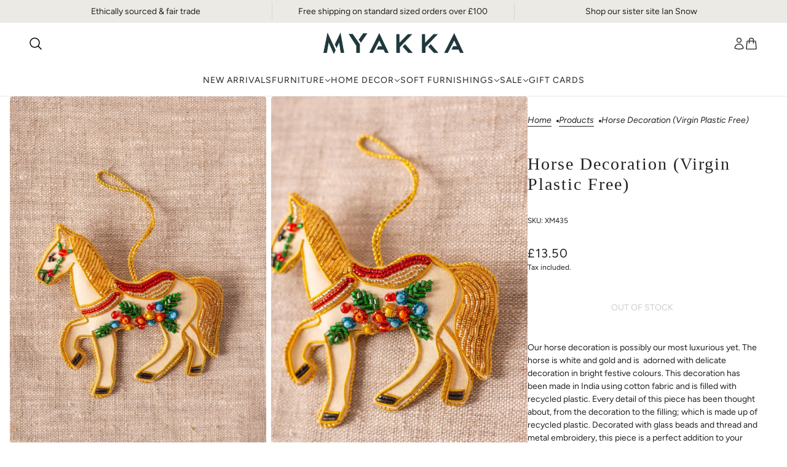

--- FILE ---
content_type: text/html; charset=utf-8
request_url: https://myakka.co.uk/products/horse-decoration-virgin-plastic-free
body_size: 28274
content:
<!doctype html>
<html
  lang="en"
  dir="ltr"
  style="--announcement--height:0px;--header--height:0px;--split-announcement--height:0px;"
>
  <head>
    <!-- Beyond theme - Version 4.4.1 by Troop Themes - https://troopthemes.com/ -->

    <meta charset="UTF-8">
    <meta http-equiv="X-UA-Compatible" content="IE=edge">
    <meta name="viewport" content="width=device-width, initial-scale=1.0, maximum-scale=5.0"><meta name="description" content="Our horse decoration is possibly our most luxurious yet. The horse is white and gold and is  adorned with delicate decoration in bright festive colours. This decoration has been made in India using cotton fabric and is filled with recycled plastic. Every detail of this piece has been thought about, from the decoration "><title>
      Horse Decoration (Virgin Plastic Free)
 &ndash; MYAKKA</title><link rel="canonical" href="https://myakka.co.uk/products/horse-decoration-virgin-plastic-free"><link rel="shortcut icon" href="//myakka.co.uk/cdn/shop/files/favicon-32x32.png?v=1737821207&width=32" type="image/png">
      <link rel="apple-touch-icon" href="//myakka.co.uk/cdn/shop/files/favicon-32x32.png?v=1737821207&width=180"><link rel="preconnect" href="https://cdn.shopify.com" crossorigin>
<link rel="preconnect" href="https://fonts.shopifycdn.com" crossorigin>

<link href="//myakka.co.uk/cdn/shop/t/36/assets/theme.js?v=67626527502709063011740583662" as="script" rel="preload">

<script async crossorigin fetchpriority="high" src="/cdn/shopifycloud/importmap-polyfill/es-modules-shim.2.4.0.js"></script>
<script type="importmap">
  {
    "imports": {
      "@troop-themes/main": "//myakka.co.uk/cdn/shop/t/36/assets/theme.js?v=67626527502709063011740583662"
    }
  }
</script><link
    rel="preload"
    href=""
    as="font"
    type="font/woff2"
    crossorigin
  ><link
    rel="preload"
    href="//myakka.co.uk/cdn/fonts/figtree/figtree_n4.3c0838aba1701047e60be6a99a1b0a40ce9b8419.woff2"
    as="font"
    type="font/woff2"
    crossorigin
  ><link
    rel="preload"
    href="//myakka.co.uk/cdn/fonts/figtree/figtree_n4.3c0838aba1701047e60be6a99a1b0a40ce9b8419.woff2"
    as="font"
    type="font/woff2"
    crossorigin
  ><meta property="og:type" content="product" />
  <meta property="og:title" content="Horse Decoration (Virgin Plastic Free)" /><meta property="og:image" content="http://myakka.co.uk/cdn/shop/files/ian-snow-ltd-wall-hanging-horse-decoration-virgin-plastic-free-40045532905691.jpg?v=1696514452&width=1200" />
    <meta property="og:image:secure_url" content="https://myakka.co.uk/cdn/shop/files/ian-snow-ltd-wall-hanging-horse-decoration-virgin-plastic-free-40045532905691.jpg?v=1696514452&width=1200" />
    <meta property="og:image:width" content="1001" />
    <meta property="og:image:height" content="1500" /><meta property="og:image" content="http://myakka.co.uk/cdn/shop/files/ian-snow-ltd-wall-hanging-horse-decoration-virgin-plastic-free-40045532971227.jpg?v=1696514455&width=1200" />
    <meta property="og:image:secure_url" content="https://myakka.co.uk/cdn/shop/files/ian-snow-ltd-wall-hanging-horse-decoration-virgin-plastic-free-40045532971227.jpg?v=1696514455&width=1200" />
    <meta property="og:image:width" content="1001" />
    <meta property="og:image:height" content="1500" /><meta property="og:image" content="http://myakka.co.uk/cdn/shop/files/ian-snow-ltd-wall-hanging-horse-decoration-virgin-plastic-free-40045532938459.jpg?v=1696514458&width=1200" />
    <meta property="og:image:secure_url" content="https://myakka.co.uk/cdn/shop/files/ian-snow-ltd-wall-hanging-horse-decoration-virgin-plastic-free-40045532938459.jpg?v=1696514458&width=1200" />
    <meta property="og:image:width" content="1001" />
    <meta property="og:image:height" content="1500" /><meta property="og:price:currency" content="GBP" />
  <meta
    property="og:price:amount"
    content="13.50"
  />

  <script type="application/ld+json">
    {
      "@context": "https://schema.org/",
      "@type": "Product",
      "name": "Horse Decoration (Virgin Plastic Free)",
      "image": ["//myakka.co.uk/cdn/shop/files/ian-snow-ltd-wall-hanging-horse-decoration-virgin-plastic-free-40045532905691.jpg?v=1696514452&width=1200",
"//myakka.co.uk/cdn/shop/files/ian-snow-ltd-wall-hanging-horse-decoration-virgin-plastic-free-40045532971227.jpg?v=1696514455&width=1200",
"//myakka.co.uk/cdn/shop/files/ian-snow-ltd-wall-hanging-horse-decoration-virgin-plastic-free-40045532938459.jpg?v=1696514458&width=1200"
],
      "description": "Our horse decoration is possibly our most luxurious yet. The horse is white and gold and is  ador...",
      "sku": "XM435",
      "brand": {
        "@type": "Brand",
        "name": "Ian Snow Ltd"
      },"offers": [{
            "@type" : "Offer","sku": "XM435","gtin13": 5056326439821,"availability": "http://schema.org/OutOfStock",
            "price": 13.5,
            "priceCurrency": "GBP",
            "url": "https:\/\/myakka.co.uk\/products\/horse-decoration-virgin-plastic-free?variant=44304851304667"
          }
]
    }
  </script><meta property="og:url" content="https://myakka.co.uk/products/horse-decoration-virgin-plastic-free" />
<meta property="og:site_name" content="MYAKKA" />
<meta property="og:description" content="Our horse decoration is possibly our most luxurious yet. The horse is white and gold and is  adorned with delicate decoration in bright festive colours. This decoration has been made in India using cotton fabric and is filled with recycled plastic. Every detail of this piece has been thought about, from the decoration " /><meta name="twitter:card" content="summary" />
<meta name="twitter:description" content="Our horse decoration is possibly our most luxurious yet. The horse is white and gold and is  adorned with delicate decoration in bright festive colours. This decoration has been made in India using cotton fabric and is filled with recycled plastic. Every detail of this piece has been thought about, from the decoration " /><meta name="twitter:title" content="Horse Decoration (Virgin Plastic Free)" /><meta
      name="twitter:image"
      content="https://myakka.co.uk/cdn/shop/files/ian-snow-ltd-wall-hanging-horse-decoration-virgin-plastic-free-40045532905691.jpg?v=1696514452&width=480"
    /><style>@font-face {
  font-family: Figtree;
  font-weight: 400;
  font-style: normal;
  font-display: swap;
  src: url("//myakka.co.uk/cdn/fonts/figtree/figtree_n4.3c0838aba1701047e60be6a99a1b0a40ce9b8419.woff2") format("woff2"),
       url("//myakka.co.uk/cdn/fonts/figtree/figtree_n4.c0575d1db21fc3821f17fd6617d3dee552312137.woff") format("woff");
}
@font-face {
  font-family: Figtree;
  font-weight: 700;
  font-style: normal;
  font-display: swap;
  src: url("//myakka.co.uk/cdn/fonts/figtree/figtree_n7.2fd9bfe01586148e644724096c9d75e8c7a90e55.woff2") format("woff2"),
       url("//myakka.co.uk/cdn/fonts/figtree/figtree_n7.ea05de92d862f9594794ab281c4c3a67501ef5fc.woff") format("woff");
}
@font-face {
  font-family: Figtree;
  font-weight: 400;
  font-style: normal;
  font-display: swap;
  src: url("//myakka.co.uk/cdn/fonts/figtree/figtree_n4.3c0838aba1701047e60be6a99a1b0a40ce9b8419.woff2") format("woff2"),
       url("//myakka.co.uk/cdn/fonts/figtree/figtree_n4.c0575d1db21fc3821f17fd6617d3dee552312137.woff") format("woff");
}
@font-face {
  font-family: Figtree;
  font-weight: 700;
  font-style: normal;
  font-display: swap;
  src: url("//myakka.co.uk/cdn/fonts/figtree/figtree_n7.2fd9bfe01586148e644724096c9d75e8c7a90e55.woff2") format("woff2"),
       url("//myakka.co.uk/cdn/fonts/figtree/figtree_n7.ea05de92d862f9594794ab281c4c3a67501ef5fc.woff") format("woff");
}
@font-face {
  font-family: Figtree;
  font-weight: 400;
  font-style: italic;
  font-display: swap;
  src: url("//myakka.co.uk/cdn/fonts/figtree/figtree_i4.89f7a4275c064845c304a4cf8a4a586060656db2.woff2") format("woff2"),
       url("//myakka.co.uk/cdn/fonts/figtree/figtree_i4.6f955aaaafc55a22ffc1f32ecf3756859a5ad3e2.woff") format("woff");
}
@font-face {
  font-family: Figtree;
  font-weight: 700;
  font-style: italic;
  font-display: swap;
  src: url("//myakka.co.uk/cdn/fonts/figtree/figtree_i7.06add7096a6f2ab742e09ec7e498115904eda1fe.woff2") format("woff2"),
       url("//myakka.co.uk/cdn/fonts/figtree/figtree_i7.ee584b5fcaccdbb5518c0228158941f8df81b101.woff") format("woff");
}
:root {--font--heading--uppercase: normal;--font--nav--uppercase: uppercase;--font--sub-nav--uppercase: normal;--font--button--uppercase: uppercase;--font--overline--uppercase: uppercase;--font--banner--size: 61px;
    --font--banner--mobile-size: 44px;

    --font--featured--size: 32px;
    --font--featured--mobile-size: 32px;

    --font--section--size: 28px;
    --font--section--mobile-size: 20px;

    --font--block--size: 16px;
    --font--block--mobile-size: 16px;

    --font--paragraph--size: 14px;--font--paragraph--mobile-size: 14px;--font--featured-paragraph--size: 14px;--font--featured-paragraph--mobile-size: 14px;--font--nav--size: 14px;--font--nav--mobile-size: 14px;--font--sub-nav--size: 12px;--font--sub-nav--mobile-size: 12px;--font--overline--size: 10px;
    --font--button--size: 14px;
    --font--button--spacing: 0px;

    --font--heading--family: Garamond, Baskerville, Caslon, serif;
    --font--heading--weight: 400;
    --font--heading--style: normal;
    --font--heading--spacing: 2px;

    --font--nav--family: Figtree, sans-serif;
    --font--nav--weight: 400;
    --font--nav--style: normal;

    --font--paragraph--family: Figtree, sans-serif;
    --font--paragraph--weight: 400;
    --font--paragraph--style: normal;
    --font--paragraph--spacing: 0px;

    --font--line-height: 1.2;
  }
</style><style>
  :root {
    --color--accent-1: #a6d6cc;
    --color--accent-1-translucent: rgba(166, 214, 204, 0.85);
    --color--accent-2: #d26e45;
    --color--accent-2-translucent: rgba(210, 110, 69, 0.85);
    --bg-color--light: #eceae4;
    --bg-color--light-translucent: rgba(236, 234, 228, 0.85);
    --bg-color--dark: #20383d;
    --bg-color--dark-translucent: rgba(14, 25, 28, 0.85);
    --bg-color--body: #ffffff;
    --bg-color--body-translucent: rgba(255, 255, 255, 0.85);
    --color--body: #212121;
    --color--body--light: #515151;
    --bg-color--textbox: #fff;
    --bg-color--panel: #f7f7f7;
    --bdr-color--page: #ffffff;
    --bdr-dark--general: rgba(33, 33, 33, 0.1);
    --bdr-light--general: rgba(255,255,255,0.3);

    --color--border-disabled: #d2d2d2;
    --color--success: #4caf50;
    --color--alert: #d32f2f;
    --color--stars: black;

    --content--shadow-opacity: 0.15;
    --content--image-opacity:0.65;

    --button--color: #ffffff;
    --button--bg-color: #212121;
    --button--bg-color--hover: var(--button--bg-color);
    --button--bdr-color: #212121;
    --button--color-disabled: #b9b9b9;
    --button--radius: 3px;
    --input--radius: 2px;
    --image--radius: 4px;

    --progress-bar: linear-gradient(
                      90deg,
                      rgba(33, 33, 33, 0.3) 0%,
                      rgb(33, 33, 33) 80%,
                      rgba(33, 33, 33, 0.8)
                    );

    /* shop pay */
    --payment-terms-background-color: #ffffff;

    /* js helpers */
    --announcement-height: 0px;
    --header-height: 0px;

    --sticky-offset: calc(var(--announcement--sticky, 0) * var(--announcement--height, 0px) + var(--header--sticky, 0) * var(--header--height, 0px));
  }

  shopify-accelerated-checkout, shopify-accelerated-checkout-cart {
    --shopify-accelerated-checkout-button-block-size: 45px;
    --shopify-accelerated-checkout-button-border-radius: var(--button--radius);
    --shopify-accelerated-checkout-button-box-shadow: 0 0 10px rgba(0, 0, 0, 0.3);
  }
</style><style></style><link href="//myakka.co.uk/cdn/shop/t/36/assets/theme.css?v=71979312863394112691740583662" rel="stylesheet" type="text/css" media="all" />
    <script>window.performance && window.performance.mark && window.performance.mark('shopify.content_for_header.start');</script><meta name="google-site-verification" content="SOrbpbXq-S-4nGum-hV1d3h9foFbhAYch4lWVX78Mqs">
<meta name="google-site-verification" content="GO-hhS_kg3WQW6ZLOCkKGw-NlddSmdsMf9Hb8ztUjE4">
<meta id="shopify-digital-wallet" name="shopify-digital-wallet" content="/7925399616/digital_wallets/dialog">
<meta name="shopify-checkout-api-token" content="f1f287724c1e918430531c6caed7ad2f">
<meta id="in-context-paypal-metadata" data-shop-id="7925399616" data-venmo-supported="false" data-environment="production" data-locale="en_US" data-paypal-v4="true" data-currency="GBP">
<link rel="alternate" type="application/json+oembed" href="https://myakka.co.uk/products/horse-decoration-virgin-plastic-free.oembed">
<script async="async" src="/checkouts/internal/preloads.js?locale=en-GB"></script>
<link rel="preconnect" href="https://shop.app" crossorigin="anonymous">
<script async="async" src="https://shop.app/checkouts/internal/preloads.js?locale=en-GB&shop_id=7925399616" crossorigin="anonymous"></script>
<script id="shopify-features" type="application/json">{"accessToken":"f1f287724c1e918430531c6caed7ad2f","betas":["rich-media-storefront-analytics"],"domain":"myakka.co.uk","predictiveSearch":true,"shopId":7925399616,"locale":"en"}</script>
<script>var Shopify = Shopify || {};
Shopify.shop = "myakka.myshopify.com";
Shopify.locale = "en";
Shopify.currency = {"active":"GBP","rate":"1.0"};
Shopify.country = "GB";
Shopify.theme = {"name":"Beyond","id":178828870014,"schema_name":"Beyond","schema_version":"4.4.1","theme_store_id":939,"role":"main"};
Shopify.theme.handle = "null";
Shopify.theme.style = {"id":null,"handle":null};
Shopify.cdnHost = "myakka.co.uk/cdn";
Shopify.routes = Shopify.routes || {};
Shopify.routes.root = "/";</script>
<script type="module">!function(o){(o.Shopify=o.Shopify||{}).modules=!0}(window);</script>
<script>!function(o){function n(){var o=[];function n(){o.push(Array.prototype.slice.apply(arguments))}return n.q=o,n}var t=o.Shopify=o.Shopify||{};t.loadFeatures=n(),t.autoloadFeatures=n()}(window);</script>
<script>
  window.ShopifyPay = window.ShopifyPay || {};
  window.ShopifyPay.apiHost = "shop.app\/pay";
  window.ShopifyPay.redirectState = null;
</script>
<script id="shop-js-analytics" type="application/json">{"pageType":"product"}</script>
<script defer="defer" async type="module" src="//myakka.co.uk/cdn/shopifycloud/shop-js/modules/v2/client.init-shop-cart-sync_BT-GjEfc.en.esm.js"></script>
<script defer="defer" async type="module" src="//myakka.co.uk/cdn/shopifycloud/shop-js/modules/v2/chunk.common_D58fp_Oc.esm.js"></script>
<script defer="defer" async type="module" src="//myakka.co.uk/cdn/shopifycloud/shop-js/modules/v2/chunk.modal_xMitdFEc.esm.js"></script>
<script type="module">
  await import("//myakka.co.uk/cdn/shopifycloud/shop-js/modules/v2/client.init-shop-cart-sync_BT-GjEfc.en.esm.js");
await import("//myakka.co.uk/cdn/shopifycloud/shop-js/modules/v2/chunk.common_D58fp_Oc.esm.js");
await import("//myakka.co.uk/cdn/shopifycloud/shop-js/modules/v2/chunk.modal_xMitdFEc.esm.js");

  window.Shopify.SignInWithShop?.initShopCartSync?.({"fedCMEnabled":true,"windoidEnabled":true});

</script>
<script>
  window.Shopify = window.Shopify || {};
  if (!window.Shopify.featureAssets) window.Shopify.featureAssets = {};
  window.Shopify.featureAssets['shop-js'] = {"shop-cart-sync":["modules/v2/client.shop-cart-sync_DZOKe7Ll.en.esm.js","modules/v2/chunk.common_D58fp_Oc.esm.js","modules/v2/chunk.modal_xMitdFEc.esm.js"],"init-fed-cm":["modules/v2/client.init-fed-cm_B6oLuCjv.en.esm.js","modules/v2/chunk.common_D58fp_Oc.esm.js","modules/v2/chunk.modal_xMitdFEc.esm.js"],"shop-cash-offers":["modules/v2/client.shop-cash-offers_D2sdYoxE.en.esm.js","modules/v2/chunk.common_D58fp_Oc.esm.js","modules/v2/chunk.modal_xMitdFEc.esm.js"],"shop-login-button":["modules/v2/client.shop-login-button_QeVjl5Y3.en.esm.js","modules/v2/chunk.common_D58fp_Oc.esm.js","modules/v2/chunk.modal_xMitdFEc.esm.js"],"pay-button":["modules/v2/client.pay-button_DXTOsIq6.en.esm.js","modules/v2/chunk.common_D58fp_Oc.esm.js","modules/v2/chunk.modal_xMitdFEc.esm.js"],"shop-button":["modules/v2/client.shop-button_DQZHx9pm.en.esm.js","modules/v2/chunk.common_D58fp_Oc.esm.js","modules/v2/chunk.modal_xMitdFEc.esm.js"],"avatar":["modules/v2/client.avatar_BTnouDA3.en.esm.js"],"init-windoid":["modules/v2/client.init-windoid_CR1B-cfM.en.esm.js","modules/v2/chunk.common_D58fp_Oc.esm.js","modules/v2/chunk.modal_xMitdFEc.esm.js"],"init-shop-for-new-customer-accounts":["modules/v2/client.init-shop-for-new-customer-accounts_C_vY_xzh.en.esm.js","modules/v2/client.shop-login-button_QeVjl5Y3.en.esm.js","modules/v2/chunk.common_D58fp_Oc.esm.js","modules/v2/chunk.modal_xMitdFEc.esm.js"],"init-shop-email-lookup-coordinator":["modules/v2/client.init-shop-email-lookup-coordinator_BI7n9ZSv.en.esm.js","modules/v2/chunk.common_D58fp_Oc.esm.js","modules/v2/chunk.modal_xMitdFEc.esm.js"],"init-shop-cart-sync":["modules/v2/client.init-shop-cart-sync_BT-GjEfc.en.esm.js","modules/v2/chunk.common_D58fp_Oc.esm.js","modules/v2/chunk.modal_xMitdFEc.esm.js"],"shop-toast-manager":["modules/v2/client.shop-toast-manager_DiYdP3xc.en.esm.js","modules/v2/chunk.common_D58fp_Oc.esm.js","modules/v2/chunk.modal_xMitdFEc.esm.js"],"init-customer-accounts":["modules/v2/client.init-customer-accounts_D9ZNqS-Q.en.esm.js","modules/v2/client.shop-login-button_QeVjl5Y3.en.esm.js","modules/v2/chunk.common_D58fp_Oc.esm.js","modules/v2/chunk.modal_xMitdFEc.esm.js"],"init-customer-accounts-sign-up":["modules/v2/client.init-customer-accounts-sign-up_iGw4briv.en.esm.js","modules/v2/client.shop-login-button_QeVjl5Y3.en.esm.js","modules/v2/chunk.common_D58fp_Oc.esm.js","modules/v2/chunk.modal_xMitdFEc.esm.js"],"shop-follow-button":["modules/v2/client.shop-follow-button_CqMgW2wH.en.esm.js","modules/v2/chunk.common_D58fp_Oc.esm.js","modules/v2/chunk.modal_xMitdFEc.esm.js"],"checkout-modal":["modules/v2/client.checkout-modal_xHeaAweL.en.esm.js","modules/v2/chunk.common_D58fp_Oc.esm.js","modules/v2/chunk.modal_xMitdFEc.esm.js"],"shop-login":["modules/v2/client.shop-login_D91U-Q7h.en.esm.js","modules/v2/chunk.common_D58fp_Oc.esm.js","modules/v2/chunk.modal_xMitdFEc.esm.js"],"lead-capture":["modules/v2/client.lead-capture_BJmE1dJe.en.esm.js","modules/v2/chunk.common_D58fp_Oc.esm.js","modules/v2/chunk.modal_xMitdFEc.esm.js"],"payment-terms":["modules/v2/client.payment-terms_Ci9AEqFq.en.esm.js","modules/v2/chunk.common_D58fp_Oc.esm.js","modules/v2/chunk.modal_xMitdFEc.esm.js"]};
</script>
<script>(function() {
  var isLoaded = false;
  function asyncLoad() {
    if (isLoaded) return;
    isLoaded = true;
    var urls = ["https:\/\/cdn.shopify.com\/s\/files\/1\/0079\/2539\/9616\/t\/25\/assets\/booster_eu_cookie_7925399616.js?v=1612869642\u0026shop=myakka.myshopify.com","\/\/shopify.privy.com\/widget.js?shop=myakka.myshopify.com","https:\/\/static.klaviyo.com\/onsite\/js\/JwJeV2\/klaviyo.js?company_id=JwJeV2\u0026shop=myakka.myshopify.com"];
    for (var i = 0; i < urls.length; i++) {
      var s = document.createElement('script');
      s.type = 'text/javascript';
      s.async = true;
      s.src = urls[i];
      var x = document.getElementsByTagName('script')[0];
      x.parentNode.insertBefore(s, x);
    }
  };
  if(window.attachEvent) {
    window.attachEvent('onload', asyncLoad);
  } else {
    window.addEventListener('load', asyncLoad, false);
  }
})();</script>
<script id="__st">var __st={"a":7925399616,"offset":0,"reqid":"6f9ce836-16ac-4ed7-9752-7f32cfe42ffc-1769412551","pageurl":"myakka.co.uk\/products\/horse-decoration-virgin-plastic-free","u":"65e5edaa53b0","p":"product","rtyp":"product","rid":8099488628955};</script>
<script>window.ShopifyPaypalV4VisibilityTracking = true;</script>
<script id="captcha-bootstrap">!function(){'use strict';const t='contact',e='account',n='new_comment',o=[[t,t],['blogs',n],['comments',n],[t,'customer']],c=[[e,'customer_login'],[e,'guest_login'],[e,'recover_customer_password'],[e,'create_customer']],r=t=>t.map((([t,e])=>`form[action*='/${t}']:not([data-nocaptcha='true']) input[name='form_type'][value='${e}']`)).join(','),a=t=>()=>t?[...document.querySelectorAll(t)].map((t=>t.form)):[];function s(){const t=[...o],e=r(t);return a(e)}const i='password',u='form_key',d=['recaptcha-v3-token','g-recaptcha-response','h-captcha-response',i],f=()=>{try{return window.sessionStorage}catch{return}},m='__shopify_v',_=t=>t.elements[u];function p(t,e,n=!1){try{const o=window.sessionStorage,c=JSON.parse(o.getItem(e)),{data:r}=function(t){const{data:e,action:n}=t;return t[m]||n?{data:e,action:n}:{data:t,action:n}}(c);for(const[e,n]of Object.entries(r))t.elements[e]&&(t.elements[e].value=n);n&&o.removeItem(e)}catch(o){console.error('form repopulation failed',{error:o})}}const l='form_type',E='cptcha';function T(t){t.dataset[E]=!0}const w=window,h=w.document,L='Shopify',v='ce_forms',y='captcha';let A=!1;((t,e)=>{const n=(g='f06e6c50-85a8-45c8-87d0-21a2b65856fe',I='https://cdn.shopify.com/shopifycloud/storefront-forms-hcaptcha/ce_storefront_forms_captcha_hcaptcha.v1.5.2.iife.js',D={infoText:'Protected by hCaptcha',privacyText:'Privacy',termsText:'Terms'},(t,e,n)=>{const o=w[L][v],c=o.bindForm;if(c)return c(t,g,e,D).then(n);var r;o.q.push([[t,g,e,D],n]),r=I,A||(h.body.append(Object.assign(h.createElement('script'),{id:'captcha-provider',async:!0,src:r})),A=!0)});var g,I,D;w[L]=w[L]||{},w[L][v]=w[L][v]||{},w[L][v].q=[],w[L][y]=w[L][y]||{},w[L][y].protect=function(t,e){n(t,void 0,e),T(t)},Object.freeze(w[L][y]),function(t,e,n,w,h,L){const[v,y,A,g]=function(t,e,n){const i=e?o:[],u=t?c:[],d=[...i,...u],f=r(d),m=r(i),_=r(d.filter((([t,e])=>n.includes(e))));return[a(f),a(m),a(_),s()]}(w,h,L),I=t=>{const e=t.target;return e instanceof HTMLFormElement?e:e&&e.form},D=t=>v().includes(t);t.addEventListener('submit',(t=>{const e=I(t);if(!e)return;const n=D(e)&&!e.dataset.hcaptchaBound&&!e.dataset.recaptchaBound,o=_(e),c=g().includes(e)&&(!o||!o.value);(n||c)&&t.preventDefault(),c&&!n&&(function(t){try{if(!f())return;!function(t){const e=f();if(!e)return;const n=_(t);if(!n)return;const o=n.value;o&&e.removeItem(o)}(t);const e=Array.from(Array(32),(()=>Math.random().toString(36)[2])).join('');!function(t,e){_(t)||t.append(Object.assign(document.createElement('input'),{type:'hidden',name:u})),t.elements[u].value=e}(t,e),function(t,e){const n=f();if(!n)return;const o=[...t.querySelectorAll(`input[type='${i}']`)].map((({name:t})=>t)),c=[...d,...o],r={};for(const[a,s]of new FormData(t).entries())c.includes(a)||(r[a]=s);n.setItem(e,JSON.stringify({[m]:1,action:t.action,data:r}))}(t,e)}catch(e){console.error('failed to persist form',e)}}(e),e.submit())}));const S=(t,e)=>{t&&!t.dataset[E]&&(n(t,e.some((e=>e===t))),T(t))};for(const o of['focusin','change'])t.addEventListener(o,(t=>{const e=I(t);D(e)&&S(e,y())}));const B=e.get('form_key'),M=e.get(l),P=B&&M;t.addEventListener('DOMContentLoaded',(()=>{const t=y();if(P)for(const e of t)e.elements[l].value===M&&p(e,B);[...new Set([...A(),...v().filter((t=>'true'===t.dataset.shopifyCaptcha))])].forEach((e=>S(e,t)))}))}(h,new URLSearchParams(w.location.search),n,t,e,['guest_login'])})(!0,!0)}();</script>
<script integrity="sha256-4kQ18oKyAcykRKYeNunJcIwy7WH5gtpwJnB7kiuLZ1E=" data-source-attribution="shopify.loadfeatures" defer="defer" src="//myakka.co.uk/cdn/shopifycloud/storefront/assets/storefront/load_feature-a0a9edcb.js" crossorigin="anonymous"></script>
<script crossorigin="anonymous" defer="defer" src="//myakka.co.uk/cdn/shopifycloud/storefront/assets/shopify_pay/storefront-65b4c6d7.js?v=20250812"></script>
<script data-source-attribution="shopify.dynamic_checkout.dynamic.init">var Shopify=Shopify||{};Shopify.PaymentButton=Shopify.PaymentButton||{isStorefrontPortableWallets:!0,init:function(){window.Shopify.PaymentButton.init=function(){};var t=document.createElement("script");t.src="https://myakka.co.uk/cdn/shopifycloud/portable-wallets/latest/portable-wallets.en.js",t.type="module",document.head.appendChild(t)}};
</script>
<script data-source-attribution="shopify.dynamic_checkout.buyer_consent">
  function portableWalletsHideBuyerConsent(e){var t=document.getElementById("shopify-buyer-consent"),n=document.getElementById("shopify-subscription-policy-button");t&&n&&(t.classList.add("hidden"),t.setAttribute("aria-hidden","true"),n.removeEventListener("click",e))}function portableWalletsShowBuyerConsent(e){var t=document.getElementById("shopify-buyer-consent"),n=document.getElementById("shopify-subscription-policy-button");t&&n&&(t.classList.remove("hidden"),t.removeAttribute("aria-hidden"),n.addEventListener("click",e))}window.Shopify?.PaymentButton&&(window.Shopify.PaymentButton.hideBuyerConsent=portableWalletsHideBuyerConsent,window.Shopify.PaymentButton.showBuyerConsent=portableWalletsShowBuyerConsent);
</script>
<script data-source-attribution="shopify.dynamic_checkout.cart.bootstrap">document.addEventListener("DOMContentLoaded",(function(){function t(){return document.querySelector("shopify-accelerated-checkout-cart, shopify-accelerated-checkout")}if(t())Shopify.PaymentButton.init();else{new MutationObserver((function(e,n){t()&&(Shopify.PaymentButton.init(),n.disconnect())})).observe(document.body,{childList:!0,subtree:!0})}}));
</script>
<link id="shopify-accelerated-checkout-styles" rel="stylesheet" media="screen" href="https://myakka.co.uk/cdn/shopifycloud/portable-wallets/latest/accelerated-checkout-backwards-compat.css" crossorigin="anonymous">
<style id="shopify-accelerated-checkout-cart">
        #shopify-buyer-consent {
  margin-top: 1em;
  display: inline-block;
  width: 100%;
}

#shopify-buyer-consent.hidden {
  display: none;
}

#shopify-subscription-policy-button {
  background: none;
  border: none;
  padding: 0;
  text-decoration: underline;
  font-size: inherit;
  cursor: pointer;
}

#shopify-subscription-policy-button::before {
  box-shadow: none;
}

      </style>

<script>window.performance && window.performance.mark && window.performance.mark('shopify.content_for_header.end');</script>
<script>
  if (Shopify) {
    Shopify.routes = {
      ...Shopify.routes,
      all_products_collection: '/collections/all',
      cart: '/cart',
      cart_add: '/cart/add',
      cart_change: '/cart/change',
      cart_update: '/cart/update',
      libraries: {
        swipe_listener: "//myakka.co.uk/cdn/shop/t/36/assets/swipe-listener.min.js?v=123039615894270182531740583662",
        masonry: "//myakka.co.uk/cdn/shop/t/36/assets/masonry.min.js?v=153413113355937702121740583662",
        plyr: "/cdn/shopifycloud/plyr/v2.0/shopify-plyr.en.js",
        vimeo: "https://player.vimeo.com/api/player.js"
      },
      product_recommendations: '/recommendations/products',
      predictive_search: '/search/suggest',
      search: '/search',
      root: '/',
      youtube: 'https://youtube.com/iframe_api'
    }
  }
</script><script type="module" src="//myakka.co.uk/cdn/shop/t/36/assets/theme.js?v=67626527502709063011740583662"></script>
  <script src="https://cdn.shopify.com/extensions/4e276193-403c-423f-833c-fefed71819cf/forms-2298/assets/shopify-forms-loader.js" type="text/javascript" defer="defer"></script>
<link href="https://cdn.shopify.com/extensions/abd62dc5-a83a-4c87-a539-0cdf2a82168f/1.3.0/assets/optimised-widgets-visibility.css" rel="stylesheet" type="text/css" media="all">
<link href="https://monorail-edge.shopifysvc.com" rel="dns-prefetch">
<script>(function(){if ("sendBeacon" in navigator && "performance" in window) {try {var session_token_from_headers = performance.getEntriesByType('navigation')[0].serverTiming.find(x => x.name == '_s').description;} catch {var session_token_from_headers = undefined;}var session_cookie_matches = document.cookie.match(/_shopify_s=([^;]*)/);var session_token_from_cookie = session_cookie_matches && session_cookie_matches.length === 2 ? session_cookie_matches[1] : "";var session_token = session_token_from_headers || session_token_from_cookie || "";function handle_abandonment_event(e) {var entries = performance.getEntries().filter(function(entry) {return /monorail-edge.shopifysvc.com/.test(entry.name);});if (!window.abandonment_tracked && entries.length === 0) {window.abandonment_tracked = true;var currentMs = Date.now();var navigation_start = performance.timing.navigationStart;var payload = {shop_id: 7925399616,url: window.location.href,navigation_start,duration: currentMs - navigation_start,session_token,page_type: "product"};window.navigator.sendBeacon("https://monorail-edge.shopifysvc.com/v1/produce", JSON.stringify({schema_id: "online_store_buyer_site_abandonment/1.1",payload: payload,metadata: {event_created_at_ms: currentMs,event_sent_at_ms: currentMs}}));}}window.addEventListener('pagehide', handle_abandonment_event);}}());</script>
<script id="web-pixels-manager-setup">(function e(e,d,r,n,o){if(void 0===o&&(o={}),!Boolean(null===(a=null===(i=window.Shopify)||void 0===i?void 0:i.analytics)||void 0===a?void 0:a.replayQueue)){var i,a;window.Shopify=window.Shopify||{};var t=window.Shopify;t.analytics=t.analytics||{};var s=t.analytics;s.replayQueue=[],s.publish=function(e,d,r){return s.replayQueue.push([e,d,r]),!0};try{self.performance.mark("wpm:start")}catch(e){}var l=function(){var e={modern:/Edge?\/(1{2}[4-9]|1[2-9]\d|[2-9]\d{2}|\d{4,})\.\d+(\.\d+|)|Firefox\/(1{2}[4-9]|1[2-9]\d|[2-9]\d{2}|\d{4,})\.\d+(\.\d+|)|Chrom(ium|e)\/(9{2}|\d{3,})\.\d+(\.\d+|)|(Maci|X1{2}).+ Version\/(15\.\d+|(1[6-9]|[2-9]\d|\d{3,})\.\d+)([,.]\d+|)( \(\w+\)|)( Mobile\/\w+|) Safari\/|Chrome.+OPR\/(9{2}|\d{3,})\.\d+\.\d+|(CPU[ +]OS|iPhone[ +]OS|CPU[ +]iPhone|CPU IPhone OS|CPU iPad OS)[ +]+(15[._]\d+|(1[6-9]|[2-9]\d|\d{3,})[._]\d+)([._]\d+|)|Android:?[ /-](13[3-9]|1[4-9]\d|[2-9]\d{2}|\d{4,})(\.\d+|)(\.\d+|)|Android.+Firefox\/(13[5-9]|1[4-9]\d|[2-9]\d{2}|\d{4,})\.\d+(\.\d+|)|Android.+Chrom(ium|e)\/(13[3-9]|1[4-9]\d|[2-9]\d{2}|\d{4,})\.\d+(\.\d+|)|SamsungBrowser\/([2-9]\d|\d{3,})\.\d+/,legacy:/Edge?\/(1[6-9]|[2-9]\d|\d{3,})\.\d+(\.\d+|)|Firefox\/(5[4-9]|[6-9]\d|\d{3,})\.\d+(\.\d+|)|Chrom(ium|e)\/(5[1-9]|[6-9]\d|\d{3,})\.\d+(\.\d+|)([\d.]+$|.*Safari\/(?![\d.]+ Edge\/[\d.]+$))|(Maci|X1{2}).+ Version\/(10\.\d+|(1[1-9]|[2-9]\d|\d{3,})\.\d+)([,.]\d+|)( \(\w+\)|)( Mobile\/\w+|) Safari\/|Chrome.+OPR\/(3[89]|[4-9]\d|\d{3,})\.\d+\.\d+|(CPU[ +]OS|iPhone[ +]OS|CPU[ +]iPhone|CPU IPhone OS|CPU iPad OS)[ +]+(10[._]\d+|(1[1-9]|[2-9]\d|\d{3,})[._]\d+)([._]\d+|)|Android:?[ /-](13[3-9]|1[4-9]\d|[2-9]\d{2}|\d{4,})(\.\d+|)(\.\d+|)|Mobile Safari.+OPR\/([89]\d|\d{3,})\.\d+\.\d+|Android.+Firefox\/(13[5-9]|1[4-9]\d|[2-9]\d{2}|\d{4,})\.\d+(\.\d+|)|Android.+Chrom(ium|e)\/(13[3-9]|1[4-9]\d|[2-9]\d{2}|\d{4,})\.\d+(\.\d+|)|Android.+(UC? ?Browser|UCWEB|U3)[ /]?(15\.([5-9]|\d{2,})|(1[6-9]|[2-9]\d|\d{3,})\.\d+)\.\d+|SamsungBrowser\/(5\.\d+|([6-9]|\d{2,})\.\d+)|Android.+MQ{2}Browser\/(14(\.(9|\d{2,})|)|(1[5-9]|[2-9]\d|\d{3,})(\.\d+|))(\.\d+|)|K[Aa][Ii]OS\/(3\.\d+|([4-9]|\d{2,})\.\d+)(\.\d+|)/},d=e.modern,r=e.legacy,n=navigator.userAgent;return n.match(d)?"modern":n.match(r)?"legacy":"unknown"}(),u="modern"===l?"modern":"legacy",c=(null!=n?n:{modern:"",legacy:""})[u],f=function(e){return[e.baseUrl,"/wpm","/b",e.hashVersion,"modern"===e.buildTarget?"m":"l",".js"].join("")}({baseUrl:d,hashVersion:r,buildTarget:u}),m=function(e){var d=e.version,r=e.bundleTarget,n=e.surface,o=e.pageUrl,i=e.monorailEndpoint;return{emit:function(e){var a=e.status,t=e.errorMsg,s=(new Date).getTime(),l=JSON.stringify({metadata:{event_sent_at_ms:s},events:[{schema_id:"web_pixels_manager_load/3.1",payload:{version:d,bundle_target:r,page_url:o,status:a,surface:n,error_msg:t},metadata:{event_created_at_ms:s}}]});if(!i)return console&&console.warn&&console.warn("[Web Pixels Manager] No Monorail endpoint provided, skipping logging."),!1;try{return self.navigator.sendBeacon.bind(self.navigator)(i,l)}catch(e){}var u=new XMLHttpRequest;try{return u.open("POST",i,!0),u.setRequestHeader("Content-Type","text/plain"),u.send(l),!0}catch(e){return console&&console.warn&&console.warn("[Web Pixels Manager] Got an unhandled error while logging to Monorail."),!1}}}}({version:r,bundleTarget:l,surface:e.surface,pageUrl:self.location.href,monorailEndpoint:e.monorailEndpoint});try{o.browserTarget=l,function(e){var d=e.src,r=e.async,n=void 0===r||r,o=e.onload,i=e.onerror,a=e.sri,t=e.scriptDataAttributes,s=void 0===t?{}:t,l=document.createElement("script"),u=document.querySelector("head"),c=document.querySelector("body");if(l.async=n,l.src=d,a&&(l.integrity=a,l.crossOrigin="anonymous"),s)for(var f in s)if(Object.prototype.hasOwnProperty.call(s,f))try{l.dataset[f]=s[f]}catch(e){}if(o&&l.addEventListener("load",o),i&&l.addEventListener("error",i),u)u.appendChild(l);else{if(!c)throw new Error("Did not find a head or body element to append the script");c.appendChild(l)}}({src:f,async:!0,onload:function(){if(!function(){var e,d;return Boolean(null===(d=null===(e=window.Shopify)||void 0===e?void 0:e.analytics)||void 0===d?void 0:d.initialized)}()){var d=window.webPixelsManager.init(e)||void 0;if(d){var r=window.Shopify.analytics;r.replayQueue.forEach((function(e){var r=e[0],n=e[1],o=e[2];d.publishCustomEvent(r,n,o)})),r.replayQueue=[],r.publish=d.publishCustomEvent,r.visitor=d.visitor,r.initialized=!0}}},onerror:function(){return m.emit({status:"failed",errorMsg:"".concat(f," has failed to load")})},sri:function(e){var d=/^sha384-[A-Za-z0-9+/=]+$/;return"string"==typeof e&&d.test(e)}(c)?c:"",scriptDataAttributes:o}),m.emit({status:"loading"})}catch(e){m.emit({status:"failed",errorMsg:(null==e?void 0:e.message)||"Unknown error"})}}})({shopId: 7925399616,storefrontBaseUrl: "https://myakka.co.uk",extensionsBaseUrl: "https://extensions.shopifycdn.com/cdn/shopifycloud/web-pixels-manager",monorailEndpoint: "https://monorail-edge.shopifysvc.com/unstable/produce_batch",surface: "storefront-renderer",enabledBetaFlags: ["2dca8a86"],webPixelsConfigList: [{"id":"431161563","configuration":"{\"config\":\"{\\\"pixel_id\\\":\\\"G-VMT7LRZ7Q5\\\",\\\"target_country\\\":\\\"GB\\\",\\\"gtag_events\\\":[{\\\"type\\\":\\\"search\\\",\\\"action_label\\\":[\\\"G-VMT7LRZ7Q5\\\",\\\"AW-16783131645\\\/Fd8LCNruguwZEP2H6cI-\\\"]},{\\\"type\\\":\\\"begin_checkout\\\",\\\"action_label\\\":[\\\"G-VMT7LRZ7Q5\\\",\\\"AW-16783131645\\\/DERqCODuguwZEP2H6cI-\\\"]},{\\\"type\\\":\\\"view_item\\\",\\\"action_label\\\":[\\\"G-VMT7LRZ7Q5\\\",\\\"AW-16783131645\\\/J62xCNfuguwZEP2H6cI-\\\",\\\"MC-9PRLNMM16N\\\"]},{\\\"type\\\":\\\"purchase\\\",\\\"action_label\\\":[\\\"G-VMT7LRZ7Q5\\\",\\\"AW-16783131645\\\/X0SxCNHuguwZEP2H6cI-\\\",\\\"MC-9PRLNMM16N\\\"]},{\\\"type\\\":\\\"page_view\\\",\\\"action_label\\\":[\\\"G-VMT7LRZ7Q5\\\",\\\"AW-16783131645\\\/GTr_CNTuguwZEP2H6cI-\\\",\\\"MC-9PRLNMM16N\\\"]},{\\\"type\\\":\\\"add_payment_info\\\",\\\"action_label\\\":[\\\"G-VMT7LRZ7Q5\\\",\\\"AW-16783131645\\\/VISICOPuguwZEP2H6cI-\\\"]},{\\\"type\\\":\\\"add_to_cart\\\",\\\"action_label\\\":[\\\"G-VMT7LRZ7Q5\\\",\\\"AW-16783131645\\\/9MCBCN3uguwZEP2H6cI-\\\"]}],\\\"enable_monitoring_mode\\\":false}\"}","eventPayloadVersion":"v1","runtimeContext":"OPEN","scriptVersion":"b2a88bafab3e21179ed38636efcd8a93","type":"APP","apiClientId":1780363,"privacyPurposes":[],"dataSharingAdjustments":{"protectedCustomerApprovalScopes":["read_customer_address","read_customer_email","read_customer_name","read_customer_personal_data","read_customer_phone"]}},{"id":"192053467","configuration":"{\"pixel_id\":\"473877800197897\",\"pixel_type\":\"facebook_pixel\",\"metaapp_system_user_token\":\"-\"}","eventPayloadVersion":"v1","runtimeContext":"OPEN","scriptVersion":"ca16bc87fe92b6042fbaa3acc2fbdaa6","type":"APP","apiClientId":2329312,"privacyPurposes":["ANALYTICS","MARKETING","SALE_OF_DATA"],"dataSharingAdjustments":{"protectedCustomerApprovalScopes":["read_customer_address","read_customer_email","read_customer_name","read_customer_personal_data","read_customer_phone"]}},{"id":"shopify-app-pixel","configuration":"{}","eventPayloadVersion":"v1","runtimeContext":"STRICT","scriptVersion":"0450","apiClientId":"shopify-pixel","type":"APP","privacyPurposes":["ANALYTICS","MARKETING"]},{"id":"shopify-custom-pixel","eventPayloadVersion":"v1","runtimeContext":"LAX","scriptVersion":"0450","apiClientId":"shopify-pixel","type":"CUSTOM","privacyPurposes":["ANALYTICS","MARKETING"]}],isMerchantRequest: false,initData: {"shop":{"name":"MYAKKA","paymentSettings":{"currencyCode":"GBP"},"myshopifyDomain":"myakka.myshopify.com","countryCode":"GB","storefrontUrl":"https:\/\/myakka.co.uk"},"customer":null,"cart":null,"checkout":null,"productVariants":[{"price":{"amount":13.5,"currencyCode":"GBP"},"product":{"title":"Horse Decoration (Virgin Plastic Free)","vendor":"Ian Snow Ltd","id":"8099488628955","untranslatedTitle":"Horse Decoration (Virgin Plastic Free)","url":"\/products\/horse-decoration-virgin-plastic-free","type":"wall hanging"},"id":"44304851304667","image":{"src":"\/\/myakka.co.uk\/cdn\/shop\/files\/ian-snow-ltd-wall-hanging-horse-decoration-virgin-plastic-free-40045532905691.jpg?v=1696514452"},"sku":"XM435","title":"Default Title","untranslatedTitle":"Default Title"}],"purchasingCompany":null},},"https://myakka.co.uk/cdn","fcfee988w5aeb613cpc8e4bc33m6693e112",{"modern":"","legacy":""},{"shopId":"7925399616","storefrontBaseUrl":"https:\/\/myakka.co.uk","extensionBaseUrl":"https:\/\/extensions.shopifycdn.com\/cdn\/shopifycloud\/web-pixels-manager","surface":"storefront-renderer","enabledBetaFlags":"[\"2dca8a86\"]","isMerchantRequest":"false","hashVersion":"fcfee988w5aeb613cpc8e4bc33m6693e112","publish":"custom","events":"[[\"page_viewed\",{}],[\"product_viewed\",{\"productVariant\":{\"price\":{\"amount\":13.5,\"currencyCode\":\"GBP\"},\"product\":{\"title\":\"Horse Decoration (Virgin Plastic Free)\",\"vendor\":\"Ian Snow Ltd\",\"id\":\"8099488628955\",\"untranslatedTitle\":\"Horse Decoration (Virgin Plastic Free)\",\"url\":\"\/products\/horse-decoration-virgin-plastic-free\",\"type\":\"wall hanging\"},\"id\":\"44304851304667\",\"image\":{\"src\":\"\/\/myakka.co.uk\/cdn\/shop\/files\/ian-snow-ltd-wall-hanging-horse-decoration-virgin-plastic-free-40045532905691.jpg?v=1696514452\"},\"sku\":\"XM435\",\"title\":\"Default Title\",\"untranslatedTitle\":\"Default Title\"}}]]"});</script><script>
  window.ShopifyAnalytics = window.ShopifyAnalytics || {};
  window.ShopifyAnalytics.meta = window.ShopifyAnalytics.meta || {};
  window.ShopifyAnalytics.meta.currency = 'GBP';
  var meta = {"product":{"id":8099488628955,"gid":"gid:\/\/shopify\/Product\/8099488628955","vendor":"Ian Snow Ltd","type":"wall hanging","handle":"horse-decoration-virgin-plastic-free","variants":[{"id":44304851304667,"price":1350,"name":"Horse Decoration (Virgin Plastic Free)","public_title":null,"sku":"XM435"}],"remote":false},"page":{"pageType":"product","resourceType":"product","resourceId":8099488628955,"requestId":"6f9ce836-16ac-4ed7-9752-7f32cfe42ffc-1769412551"}};
  for (var attr in meta) {
    window.ShopifyAnalytics.meta[attr] = meta[attr];
  }
</script>
<script class="analytics">
  (function () {
    var customDocumentWrite = function(content) {
      var jquery = null;

      if (window.jQuery) {
        jquery = window.jQuery;
      } else if (window.Checkout && window.Checkout.$) {
        jquery = window.Checkout.$;
      }

      if (jquery) {
        jquery('body').append(content);
      }
    };

    var hasLoggedConversion = function(token) {
      if (token) {
        return document.cookie.indexOf('loggedConversion=' + token) !== -1;
      }
      return false;
    }

    var setCookieIfConversion = function(token) {
      if (token) {
        var twoMonthsFromNow = new Date(Date.now());
        twoMonthsFromNow.setMonth(twoMonthsFromNow.getMonth() + 2);

        document.cookie = 'loggedConversion=' + token + '; expires=' + twoMonthsFromNow;
      }
    }

    var trekkie = window.ShopifyAnalytics.lib = window.trekkie = window.trekkie || [];
    if (trekkie.integrations) {
      return;
    }
    trekkie.methods = [
      'identify',
      'page',
      'ready',
      'track',
      'trackForm',
      'trackLink'
    ];
    trekkie.factory = function(method) {
      return function() {
        var args = Array.prototype.slice.call(arguments);
        args.unshift(method);
        trekkie.push(args);
        return trekkie;
      };
    };
    for (var i = 0; i < trekkie.methods.length; i++) {
      var key = trekkie.methods[i];
      trekkie[key] = trekkie.factory(key);
    }
    trekkie.load = function(config) {
      trekkie.config = config || {};
      trekkie.config.initialDocumentCookie = document.cookie;
      var first = document.getElementsByTagName('script')[0];
      var script = document.createElement('script');
      script.type = 'text/javascript';
      script.onerror = function(e) {
        var scriptFallback = document.createElement('script');
        scriptFallback.type = 'text/javascript';
        scriptFallback.onerror = function(error) {
                var Monorail = {
      produce: function produce(monorailDomain, schemaId, payload) {
        var currentMs = new Date().getTime();
        var event = {
          schema_id: schemaId,
          payload: payload,
          metadata: {
            event_created_at_ms: currentMs,
            event_sent_at_ms: currentMs
          }
        };
        return Monorail.sendRequest("https://" + monorailDomain + "/v1/produce", JSON.stringify(event));
      },
      sendRequest: function sendRequest(endpointUrl, payload) {
        // Try the sendBeacon API
        if (window && window.navigator && typeof window.navigator.sendBeacon === 'function' && typeof window.Blob === 'function' && !Monorail.isIos12()) {
          var blobData = new window.Blob([payload], {
            type: 'text/plain'
          });

          if (window.navigator.sendBeacon(endpointUrl, blobData)) {
            return true;
          } // sendBeacon was not successful

        } // XHR beacon

        var xhr = new XMLHttpRequest();

        try {
          xhr.open('POST', endpointUrl);
          xhr.setRequestHeader('Content-Type', 'text/plain');
          xhr.send(payload);
        } catch (e) {
          console.log(e);
        }

        return false;
      },
      isIos12: function isIos12() {
        return window.navigator.userAgent.lastIndexOf('iPhone; CPU iPhone OS 12_') !== -1 || window.navigator.userAgent.lastIndexOf('iPad; CPU OS 12_') !== -1;
      }
    };
    Monorail.produce('monorail-edge.shopifysvc.com',
      'trekkie_storefront_load_errors/1.1',
      {shop_id: 7925399616,
      theme_id: 178828870014,
      app_name: "storefront",
      context_url: window.location.href,
      source_url: "//myakka.co.uk/cdn/s/trekkie.storefront.8d95595f799fbf7e1d32231b9a28fd43b70c67d3.min.js"});

        };
        scriptFallback.async = true;
        scriptFallback.src = '//myakka.co.uk/cdn/s/trekkie.storefront.8d95595f799fbf7e1d32231b9a28fd43b70c67d3.min.js';
        first.parentNode.insertBefore(scriptFallback, first);
      };
      script.async = true;
      script.src = '//myakka.co.uk/cdn/s/trekkie.storefront.8d95595f799fbf7e1d32231b9a28fd43b70c67d3.min.js';
      first.parentNode.insertBefore(script, first);
    };
    trekkie.load(
      {"Trekkie":{"appName":"storefront","development":false,"defaultAttributes":{"shopId":7925399616,"isMerchantRequest":null,"themeId":178828870014,"themeCityHash":"15214742993661889718","contentLanguage":"en","currency":"GBP","eventMetadataId":"9484dd0c-250c-43fe-ac20-1d84f250f687"},"isServerSideCookieWritingEnabled":true,"monorailRegion":"shop_domain","enabledBetaFlags":["65f19447"]},"Session Attribution":{},"S2S":{"facebookCapiEnabled":true,"source":"trekkie-storefront-renderer","apiClientId":580111}}
    );

    var loaded = false;
    trekkie.ready(function() {
      if (loaded) return;
      loaded = true;

      window.ShopifyAnalytics.lib = window.trekkie;

      var originalDocumentWrite = document.write;
      document.write = customDocumentWrite;
      try { window.ShopifyAnalytics.merchantGoogleAnalytics.call(this); } catch(error) {};
      document.write = originalDocumentWrite;

      window.ShopifyAnalytics.lib.page(null,{"pageType":"product","resourceType":"product","resourceId":8099488628955,"requestId":"6f9ce836-16ac-4ed7-9752-7f32cfe42ffc-1769412551","shopifyEmitted":true});

      var match = window.location.pathname.match(/checkouts\/(.+)\/(thank_you|post_purchase)/)
      var token = match? match[1]: undefined;
      if (!hasLoggedConversion(token)) {
        setCookieIfConversion(token);
        window.ShopifyAnalytics.lib.track("Viewed Product",{"currency":"GBP","variantId":44304851304667,"productId":8099488628955,"productGid":"gid:\/\/shopify\/Product\/8099488628955","name":"Horse Decoration (Virgin Plastic Free)","price":"13.50","sku":"XM435","brand":"Ian Snow Ltd","variant":null,"category":"wall hanging","nonInteraction":true,"remote":false},undefined,undefined,{"shopifyEmitted":true});
      window.ShopifyAnalytics.lib.track("monorail:\/\/trekkie_storefront_viewed_product\/1.1",{"currency":"GBP","variantId":44304851304667,"productId":8099488628955,"productGid":"gid:\/\/shopify\/Product\/8099488628955","name":"Horse Decoration (Virgin Plastic Free)","price":"13.50","sku":"XM435","brand":"Ian Snow Ltd","variant":null,"category":"wall hanging","nonInteraction":true,"remote":false,"referer":"https:\/\/myakka.co.uk\/products\/horse-decoration-virgin-plastic-free"});
      }
    });


        var eventsListenerScript = document.createElement('script');
        eventsListenerScript.async = true;
        eventsListenerScript.src = "//myakka.co.uk/cdn/shopifycloud/storefront/assets/shop_events_listener-3da45d37.js";
        document.getElementsByTagName('head')[0].appendChild(eventsListenerScript);

})();</script>
  <script>
  if (!window.ga || (window.ga && typeof window.ga !== 'function')) {
    window.ga = function ga() {
      (window.ga.q = window.ga.q || []).push(arguments);
      if (window.Shopify && window.Shopify.analytics && typeof window.Shopify.analytics.publish === 'function') {
        window.Shopify.analytics.publish("ga_stub_called", {}, {sendTo: "google_osp_migration"});
      }
      console.error("Shopify's Google Analytics stub called with:", Array.from(arguments), "\nSee https://help.shopify.com/manual/promoting-marketing/pixels/pixel-migration#google for more information.");
    };
    if (window.Shopify && window.Shopify.analytics && typeof window.Shopify.analytics.publish === 'function') {
      window.Shopify.analytics.publish("ga_stub_initialized", {}, {sendTo: "google_osp_migration"});
    }
  }
</script>
<script
  defer
  src="https://myakka.co.uk/cdn/shopifycloud/perf-kit/shopify-perf-kit-3.0.4.min.js"
  data-application="storefront-renderer"
  data-shop-id="7925399616"
  data-render-region="gcp-us-east1"
  data-page-type="product"
  data-theme-instance-id="178828870014"
  data-theme-name="Beyond"
  data-theme-version="4.4.1"
  data-monorail-region="shop_domain"
  data-resource-timing-sampling-rate="10"
  data-shs="true"
  data-shs-beacon="true"
  data-shs-export-with-fetch="true"
  data-shs-logs-sample-rate="1"
  data-shs-beacon-endpoint="https://myakka.co.uk/api/collect"
></script>
</head>

  <body
    class="template--product"
    data-theme-id="939"
    data-theme-name="Beyond"
    data-theme-version="4.4.1"
    data-theme-preset="organic"
    data-transition-container="viewport"
    data-logged-in="false"
    
  >
    <!--[if IE]>
      <div style="text-align:center;padding:72px 16px;">
        Browser unsupported, please update or try an alternative
      </div>
      <style>
        .layout--viewport { display: none; }
      </style>
    <![endif]-->

    <a data-item="a11y-button" href='#main_content' id="a11y_skip">Skip to main content</a>

    <div class="layout--viewport" data-drawer-status="closed">
      <div class="layout--main-content"><!-- BEGIN sections: header-group -->
<aside id="shopify-section-sections--24722993709438__split-announcements" class="shopify-section shopify-section-group-header-group section--split-announcements"><div
    class="split-announcements--root"
    data-section-id="sections--24722993709438__split-announcements"
    data-background-color="light"
    data-container-width="5"
    data-mobile-spacing-above="none"
    data-mobile-spacing-below="none"
    data-spacing-above="none"
    data-spacing-below="none"
    
    data-top-border="false"
    style="--store-message--columns:3;"
  >
    <div class="split-announcements--wrapper">
      <div class="split-announcements--container" data-mq="medium-large"><a
            class="split-announcements--block"href="/"
          ><div class="split-announcements--text"><div class="split-announcements--description" data-item="paragraph">Ethically sourced & fair trade</div></div></a><a
            class="split-announcements--block"href="/"
          ><div class="split-announcements--text"><div class="split-announcements--description" data-item="paragraph">Free shipping on standard sized orders over £100</div></div></a><a
            class="split-announcements--block"href="https://www.iansnow.com"
          ><div class="split-announcements--text"><div class="split-announcements--description" data-item="paragraph">Shop our sister site Ian Snow</div></div></a></div><div class="split-announcements--container" data-mq="small"><div
            class="split-announcements--block"><div class="split-announcements--text"><div class="split-announcements--description" data-item="paragraph">Free shipping on standard sized orders over £75</div></div></div>
        </div></div>
  </div></aside><header id="shopify-section-sections--24722993709438__header" class="shopify-section shopify-section-group-header-group section--header"><style>
  :root {--header--sticky: 1;

      #shopify-section-sections--24722993709438__header {
        position: sticky;
        top: 0;
        z-index: 5;
      }.section--announcement-bar ~ #shopify-section-sections--24722993709438__header {
      top: calc(var(--announcement--sticky, 0) * var(--announcement--height, 0px));
      z-index: 4;
    }
  }
</style><header-element
  class="header--root"
  data-section-id="sections--24722993709438__header"
  data-section-type="header"
  data-bottom-border="true"
  data-container-width="6"
  data-mobile-spacing-above="none"
  data-mobile-spacing-below="none"
  data-spacing-above="none"
  data-spacing-below="none"
  
  data-hover-disabled="false"
  data-transparent-enabled="false"
  data-transparent-white-text="true"
  data-scroll-hide="false"
  data-sticky="true"
  data-background-color="none"
  data-layout="center-below"
  data-overlap-behavior="drawer"
  data-reduce-height="true"
  data-sticky="false"
  aria-expanded="false"
  aria-hidden="false"
><div class="header--wrapper"><div class="header--logo"><div class="header--primary-logo"><a
  href="/"
  title="MYAKKA"
  itemscope
  itemprop="url"
  itemtype="https://schema.org/Organization"
><img src="//myakka.co.uk/cdn/shop/files/png_myakka-logo_410x_1.png?v=1738772169&amp;width=456" alt="" srcset="//myakka.co.uk/cdn/shop/files/png_myakka-logo_410x_1.png?v=1738772169&amp;width=352 352w, //myakka.co.uk/cdn/shop/files/png_myakka-logo_410x_1.png?v=1738772169&amp;width=456 456w" width="456" height="70" itemprop="logo" fetchpriority="high" style="--width:228px;--mobile-width:195px;"></a></div></div><div class="header--search-container">
        <button
      class="header--search"
      data-drawer-open="top"
      data-drawer-view="search"
      data-item="nav-text"
      aria-label="Search"
      tabindex="0"
    ><svg class="icon--root icon--search" width="20" height="20" viewBox="0 0 20 20" fill="none" xmlns="http://www.w3.org/2000/svg">
      <path d="m19 19-5.197-5.197m0 0A7.5 7.5 0 1 0 3.196 3.196a7.5 7.5 0 0 0 10.607 10.607Z" stroke="#000" stroke-width="1.5" stroke-linecap="round" stroke-linejoin="round" />
    </svg></button>
      </div><nav class="header--primary-nav" aria-hidden="true">
      <button
        class="header--drawer-toggle"
        data-drawer-open="left"
        data-drawer-view="y-menu"
        aria-haspopup="menu"
        aria-label="Toggle drawer"
      >
        <span></span>
        <span></span>
        <span></span>
      </button><button
      class="header--search"
      data-drawer-open="top"
      data-drawer-view="search"
      data-item="nav-text"
      aria-label="Search"
      tabindex="0"
    ><svg class="icon--root icon--search" width="20" height="20" viewBox="0 0 20 20" fill="none" xmlns="http://www.w3.org/2000/svg">
      <path d="m19 19-5.197-5.197m0 0A7.5 7.5 0 1 0 3.196 3.196a7.5 7.5 0 0 0 10.607 10.607Z" stroke="#000" stroke-width="1.5" stroke-linecap="round" stroke-linejoin="round" />
    </svg></button><x-menu-element
  class="x-menu"
  aria-hidden="false"
  data-mq="medium-large"
  style="--highlight-color:#dea839;"
>
  <ul class="x-menu--level-1--container"><li
        class="x-menu--level-1--link"
        data-depth="1"
        
          data-mega-menu="false"
        
        
        aria-expanded="false"
        data-state="closed"
      ><a
            href="/collections/new-arrivals"
            data-item="nav-text"
            
          >
            <span class="x-menu--level-1--text">New Arrivals</span>
          </a></li><li
        class="x-menu--level-1--link"
        data-depth="2"
        
          data-mega-menu="false"
        
        
        aria-expanded="false"
        data-state="closed"
      ><a
            href="/collections/furniture-2021"
            data-item="nav-text"
            
              aria-haspopup="true"
              aria-expanded="false"
              aria-controls="x-menu--sub-furniture"
            
          >
            <span class="x-menu--level-1--text">Furniture<svg class="icon--root icon--chevron-down" width="10" height="6" viewBox="0 0 10 6" xmlns="http://www.w3.org/2000/svg">
      <path d="M5 4.058 8.53.528l.707.707-3.53 3.53L5 5.472.763 1.235 1.47.528 5 4.058Z" fill="#000" fill-rule="nonzero" />
    </svg></span>
          </a><div
            class="x-menu--level-2--container"
            id="x-menu--sub-furniture"
            aria-hidden="true"
            style="display:none;"
          ><div class="x-menu--level-2--wrapper"><ul class="x-menu--level-2--list" data-single-parents="true"><li class="x-menu--level-2--link">
                      <a
                        href="/collections/mallani-hathi-bayford-furniture"
                        
                          data-item="nav-text--sub"
                        
                      >Mallani, Hathi & Bayford Furniture</a>
                    </li><li class="x-menu--level-2--link">
                      <a
                        href="/collections/cabinets"
                        
                          data-item="nav-text--sub"
                        
                      >Cabinets</a>
                    </li><li class="x-menu--level-2--link">
                      <a
                        href="/collections/drawers"
                        
                          data-item="nav-text--sub"
                        
                      >Drawers</a>
                    </li><li class="x-menu--level-2--link">
                      <a
                        href="/collections/tables-2021"
                        
                          data-item="nav-text--sub"
                        
                      >Tables</a>
                    </li><li class="x-menu--level-2--link">
                      <a
                        href="/collections/bedroom-2021"
                        
                          data-item="nav-text--sub"
                        
                      >Beds</a>
                    </li><li class="x-menu--level-2--link">
                      <a
                        href="/collections/shelving"
                        
                          data-item="nav-text--sub"
                        
                      >Shelving</a>
                    </li><li class="x-menu--level-2--link">
                      <a
                        href="/collections/seating-2021"
                        
                          data-item="nav-text--sub"
                        
                      >Seating</a>
                    </li><li class="x-menu--level-2--link">
                      <a
                        href="/collections/blanket-boxes-2021"
                        
                          data-item="nav-text--sub"
                        
                      >Storage</a>
                    </li><li class="x-menu--level-2--link">
                      <a
                        href="/collections/vintage-furniture"
                        
                          data-item="nav-text--sub"
                        
                      >Vintage Furniture</a>
                    </li></ul></div></div></li><li
        class="x-menu--level-1--link"
        data-depth="2"
        
          data-mega-menu="false"
        
        
        aria-expanded="false"
        data-state="closed"
      ><a
            href="/collections/home-decor"
            data-item="nav-text"
            
              aria-haspopup="true"
              aria-expanded="false"
              aria-controls="x-menu--sub-home-decor"
            
          >
            <span class="x-menu--level-1--text">Home Decor <svg class="icon--root icon--chevron-down" width="10" height="6" viewBox="0 0 10 6" xmlns="http://www.w3.org/2000/svg">
      <path d="M5 4.058 8.53.528l.707.707-3.53 3.53L5 5.472.763 1.235 1.47.528 5 4.058Z" fill="#000" fill-rule="nonzero" />
    </svg></span>
          </a><div
            class="x-menu--level-2--container"
            id="x-menu--sub-home-decor"
            aria-hidden="true"
            style="display:none;"
          ><div class="x-menu--level-2--wrapper"><ul class="x-menu--level-2--list" data-single-parents="true"><li class="x-menu--level-2--link">
                      <a
                        href="/collections/home-accessories-2021"
                        
                          data-item="nav-text--sub"
                        
                      >Home Decor</a>
                    </li><li class="x-menu--level-2--link">
                      <a
                        href="/collections/candle-holders-lanterns-2021"
                        
                          data-item="nav-text--sub"
                        
                      >Lighting</a>
                    </li><li class="x-menu--level-2--link">
                      <a
                        href="/collections/mirrors-21"
                        
                          data-item="nav-text--sub"
                        
                      >Mirrors</a>
                    </li><li class="x-menu--level-2--link">
                      <a
                        href="/collections/pots-and-vases"
                        
                          data-item="nav-text--sub"
                        
                      >Pots and Vases</a>
                    </li><li class="x-menu--level-2--link">
                      <a
                        href="/collections/hanging-decorations"
                        
                          data-item="nav-text--sub"
                        
                      >Hanging Decorations</a>
                    </li><li class="x-menu--level-2--link">
                      <a
                        href="/collections/vintage-home-decor"
                        
                          data-item="nav-text--sub"
                        
                      >Vintage Home </a>
                    </li><li class="x-menu--level-2--link">
                      <a
                        href="/collections/home-decor"
                        
                          data-item="nav-text--sub"
                        
                      >View All Home Decor</a>
                    </li></ul></div></div></li><li
        class="x-menu--level-1--link"
        data-depth="2"
        
          data-mega-menu="false"
        
        
        aria-expanded="false"
        data-state="closed"
      ><a
            href="/collections/soft-furnishings-2021"
            data-item="nav-text"
            
              aria-haspopup="true"
              aria-expanded="false"
              aria-controls="x-menu--sub-soft-furnishings"
            
          >
            <span class="x-menu--level-1--text">Soft Furnishings<svg class="icon--root icon--chevron-down" width="10" height="6" viewBox="0 0 10 6" xmlns="http://www.w3.org/2000/svg">
      <path d="M5 4.058 8.53.528l.707.707-3.53 3.53L5 5.472.763 1.235 1.47.528 5 4.058Z" fill="#000" fill-rule="nonzero" />
    </svg></span>
          </a><div
            class="x-menu--level-2--container"
            id="x-menu--sub-soft-furnishings"
            aria-hidden="true"
            style="display:none;"
          ><div class="x-menu--level-2--wrapper"><ul class="x-menu--level-2--list" data-single-parents="true"><li class="x-menu--level-2--link">
                      <a
                        href="/collections/cushions-2021"
                        
                          data-item="nav-text--sub"
                        
                      >Cushions</a>
                    </li><li class="x-menu--level-2--link">
                      <a
                        href="/collections/seat-pad-2021"
                        
                          data-item="nav-text--sub"
                        
                      >Chair Pads & Pouffes</a>
                    </li><li class="x-menu--level-2--link">
                      <a
                        href="/collections/throw-2021"
                        
                          data-item="nav-text--sub"
                        
                      >Quilts & Throws</a>
                    </li><li class="x-menu--level-2--link">
                      <a
                        href="/collections/soft-furnishings-2021"
                        
                          data-item="nav-text--sub"
                        
                      >View All Soft Furnishings</a>
                    </li></ul></div></div></li><li
        class="x-menu--level-1--link"
        data-depth="2"
        
          data-mega-menu="false"
        
        
        aria-expanded="false"
        data-state="closed"
      ><a
            href="/collections/sale-2"
            data-item="nav-text"
            
              aria-haspopup="true"
              aria-expanded="false"
              aria-controls="x-menu--sub-sale"
            
          >
            <span class="x-menu--level-1--text">Sale<svg class="icon--root icon--chevron-down" width="10" height="6" viewBox="0 0 10 6" xmlns="http://www.w3.org/2000/svg">
      <path d="M5 4.058 8.53.528l.707.707-3.53 3.53L5 5.472.763 1.235 1.47.528 5 4.058Z" fill="#000" fill-rule="nonzero" />
    </svg></span>
          </a><div
            class="x-menu--level-2--container"
            id="x-menu--sub-sale"
            aria-hidden="true"
            style="display:none;"
          ><div class="x-menu--level-2--wrapper"><ul class="x-menu--level-2--list" data-single-parents="true"><li class="x-menu--level-2--link">
                      <a
                        href="/collections/sale-furniture"
                        
                          data-item="nav-text--sub"
                        
                      >Sale Furniture</a>
                    </li><li class="x-menu--level-2--link">
                      <a
                        href="/collections/sale-home-decor"
                        
                          data-item="nav-text--sub"
                        
                      >Sale Home Decor</a>
                    </li><li class="x-menu--level-2--link">
                      <a
                        href="/collections/sale-soft-furnishings"
                        
                          data-item="nav-text--sub"
                        
                      >Sale Soft Furnishings</a>
                    </li></ul></div></div></li><li
        class="x-menu--level-1--link"
        data-depth="1"
        
          data-mega-menu="false"
        
        
        aria-expanded="false"
        data-state="closed"
      ><a
            href="/collections/gift-cards"
            data-item="nav-text"
            
          >
            <span class="x-menu--level-1--text">Gift Cards</span>
          </a></li></ul>
</x-menu-element></nav>

    <nav class="header--secondary-nav" data-item="nav-text"><button
      class="header--search"
      data-drawer-open="top"
      data-drawer-view="search"
      data-item="nav-text"
      aria-label="Search"
      tabindex="0"
    ><svg class="icon--root icon--search" width="20" height="20" viewBox="0 0 20 20" fill="none" xmlns="http://www.w3.org/2000/svg">
      <path d="m19 19-5.197-5.197m0 0A7.5 7.5 0 1 0 3.196 3.196a7.5 7.5 0 0 0 10.607 10.607Z" stroke="#000" stroke-width="1.5" stroke-linecap="round" stroke-linejoin="round" />
    </svg></button><a class="header--account" href="/account/login"  aria-label="Account"><svg class="icon--root icon--account" width="18" height="22" viewBox="0 0 18 22" fill="none" xmlns="http://www.w3.org/2000/svg">
      <path d="M12.75 5a3.75 3.75 0 1 1-7.5 0 3.75 3.75 0 0 1 7.5 0ZM1.501 19.118a7.5 7.5 0 0 1 14.998 0A17.933 17.933 0 0 1 9 20.75c-2.676 0-5.216-.584-7.499-1.632Z" stroke="#000" stroke-width="1.5" stroke-linecap="round" stroke-linejoin="round" />
    </svg></a><a
        class="header--cart"
        data-type="icon"
        aria-label="Cart"data-drawer-open="right"
          data-drawer-view="cart-drawer"
          aria-haspopup="menu"
          href="#"data-cart-count="0"
      ><svg class="icon--root icon--bag" width="20" height="22" viewBox="0 0 20 22" fill="none" xmlns="http://www.w3.org/2000/svg">
      <path d="M13.75 9.5V5a3.75 3.75 0 0 0-7.5 0v4.5m11.356-1.993 1.263 12c.07.665-.45 1.243-1.119 1.243H2.25a1.126 1.126 0 0 1-1.12-1.243l1.264-12A1.125 1.125 0 0 1 3.513 6.5h12.974c.576 0 1.059.435 1.119 1.007ZM6.625 9.5a.375.375 0 1 1-.75 0 .375.375 0 0 1 .75 0Zm7.5 0a.375.375 0 1 1-.75 0 .375.375 0 0 1 .75 0Z" stroke="#000" stroke-width="1.5" stroke-linecap="round" stroke-linejoin="round" />
    </svg></a>
    </nav>
  </div>
</header-element><element-relocator data-move-into=".mobile-nav--account" data-mq="none"><a class="header--account" href="/account/login"  aria-label="Account"><svg class="icon--root icon--account" width="18" height="22" viewBox="0 0 18 22" fill="none" xmlns="http://www.w3.org/2000/svg">
      <path d="M12.75 5a3.75 3.75 0 1 1-7.5 0 3.75 3.75 0 0 1 7.5 0ZM1.501 19.118a7.5 7.5 0 0 1 14.998 0A17.933 17.933 0 0 1 9 20.75c-2.676 0-5.216-.584-7.499-1.632Z" stroke="#000" stroke-width="1.5" stroke-linecap="round" stroke-linejoin="round" />
    </svg></a></element-relocator><element-relocator data-move-into=".mobile-nav--search"  data-mq="none"><button
      class="header--search"
      data-drawer-open="top"
      data-drawer-view="search"
      data-item="nav-text"
      aria-label="Search"
      tabindex="0"
    ><svg class="icon--root icon--search" width="20" height="20" viewBox="0 0 20 20" fill="none" xmlns="http://www.w3.org/2000/svg">
      <path d="m19 19-5.197-5.197m0 0A7.5 7.5 0 1 0 3.196 3.196a7.5 7.5 0 0 0 10.607 10.607Z" stroke="#000" stroke-width="1.5" stroke-linecap="round" stroke-linejoin="round" />
    </svg></button></element-relocator><element-relocator data-move-into=".mobile-nav--menu" data-mq="none"><y-menu-element class="y-menu" style="--highlight-color:#dea839;">
  <ul class="y-menu--level-1--container">
    
<li
        class="y-menu--level-1--link"
        data-item="nav-text"
        data-depth="1"
        
          data-highlight="true"
        
        
          data-transition-item="y-menu"
        
      ><a href="/collections/new-arrivals" data-item="nav-text">New Arrivals</a></li><li
        class="y-menu--level-1--link"
        data-item="nav-text"
        data-depth="2"
        
        
          data-transition-item="y-menu"
        
      ><button
              data-item="nav-text"
              aria-haspopup="true"
              aria-expanded="false"
              aria-controls="y-menu--sub-furniture"
            >Furniture<svg class="icon--root icon--chevron-right--small" width="8" height="14" viewBox="0 0 8 14" xmlns="http://www.w3.org/2000/svg">
      <path d="M6.274 7.202.408 1.336l.707-.707 6.573 6.573-.096.096-6.573 6.573-.707-.707 5.962-5.962Z" fill="#000" fill-rule="nonzero" />
    </svg></button><ul
            class="y-menu--level-2--container"
            
              data-depth="2"
            
            id="y-menu--sub-furniture"
          >
            <li class="y-menu--back-link">
              <button data-item="nav-text" aria-controls="y-menu--sub-furniture"><svg class="icon--root icon--chevron-left--small" width="8" height="14" viewBox="0 0 8 14" xmlns="http://www.w3.org/2000/svg">
      <path d="m1.726 7.298 5.866 5.866-.707.707L.312 7.298l.096-.096L6.981.629l.707.707-5.962 5.962Z" fill="#000" fill-rule="nonzero" />
    </svg> Back</button>
            </li><li class="y-menu--parent-link"><a href="/collections/furniture-2021">Furniture</a></li><li class="y-menu--level-2--link" data-item="nav-text"><a href="/collections/mallani-hathi-bayford-furniture" data-item="nav-text">Mallani, Hathi & Bayford Furniture</a>
</li><li class="y-menu--level-2--link" data-item="nav-text"><a href="/collections/cabinets" data-item="nav-text">Cabinets</a>
</li><li class="y-menu--level-2--link" data-item="nav-text"><a href="/collections/drawers" data-item="nav-text">Drawers</a>
</li><li class="y-menu--level-2--link" data-item="nav-text"><a href="/collections/tables-2021" data-item="nav-text">Tables</a>
</li><li class="y-menu--level-2--link" data-item="nav-text"><a href="/collections/bedroom-2021" data-item="nav-text">Beds</a>
</li><li class="y-menu--level-2--link" data-item="nav-text"><a href="/collections/shelving" data-item="nav-text">Shelving</a>
</li><li class="y-menu--level-2--link" data-item="nav-text"><a href="/collections/seating-2021" data-item="nav-text">Seating</a>
</li><li class="y-menu--level-2--link" data-item="nav-text"><a href="/collections/blanket-boxes-2021" data-item="nav-text">Storage</a>
</li><li class="y-menu--level-2--link" data-item="nav-text"><a href="/collections/vintage-furniture" data-item="nav-text">Vintage Furniture</a>
</li></ul></li><li
        class="y-menu--level-1--link"
        data-item="nav-text"
        data-depth="2"
        
        
          data-transition-item="y-menu"
        
      ><button
              data-item="nav-text"
              aria-haspopup="true"
              aria-expanded="false"
              aria-controls="y-menu--sub-home-decor"
            >Home Decor <svg class="icon--root icon--chevron-right--small" width="8" height="14" viewBox="0 0 8 14" xmlns="http://www.w3.org/2000/svg">
      <path d="M6.274 7.202.408 1.336l.707-.707 6.573 6.573-.096.096-6.573 6.573-.707-.707 5.962-5.962Z" fill="#000" fill-rule="nonzero" />
    </svg></button><ul
            class="y-menu--level-2--container"
            
              data-depth="2"
            
            id="y-menu--sub-home-decor"
          >
            <li class="y-menu--back-link">
              <button data-item="nav-text" aria-controls="y-menu--sub-home-decor"><svg class="icon--root icon--chevron-left--small" width="8" height="14" viewBox="0 0 8 14" xmlns="http://www.w3.org/2000/svg">
      <path d="m1.726 7.298 5.866 5.866-.707.707L.312 7.298l.096-.096L6.981.629l.707.707-5.962 5.962Z" fill="#000" fill-rule="nonzero" />
    </svg> Back</button>
            </li><li class="y-menu--parent-link"><a href="/collections/home-decor">Home Decor </a></li><li class="y-menu--level-2--link" data-item="nav-text"><a href="/collections/home-accessories-2021" data-item="nav-text">Home Decor</a>
</li><li class="y-menu--level-2--link" data-item="nav-text"><a href="/collections/candle-holders-lanterns-2021" data-item="nav-text">Lighting</a>
</li><li class="y-menu--level-2--link" data-item="nav-text"><a href="/collections/mirrors-21" data-item="nav-text">Mirrors</a>
</li><li class="y-menu--level-2--link" data-item="nav-text"><a href="/collections/pots-and-vases" data-item="nav-text">Pots and Vases</a>
</li><li class="y-menu--level-2--link" data-item="nav-text"><a href="/collections/hanging-decorations" data-item="nav-text">Hanging Decorations</a>
</li><li class="y-menu--level-2--link" data-item="nav-text"><a href="/collections/vintage-home-decor" data-item="nav-text">Vintage Home </a>
</li><li class="y-menu--level-2--link" data-item="nav-text"><a href="/collections/home-decor" data-item="nav-text">View All Home Decor</a>
</li></ul></li><li
        class="y-menu--level-1--link"
        data-item="nav-text"
        data-depth="2"
        
        
          data-transition-item="y-menu"
        
      ><button
              data-item="nav-text"
              aria-haspopup="true"
              aria-expanded="false"
              aria-controls="y-menu--sub-soft-furnishings"
            >Soft Furnishings<svg class="icon--root icon--chevron-right--small" width="8" height="14" viewBox="0 0 8 14" xmlns="http://www.w3.org/2000/svg">
      <path d="M6.274 7.202.408 1.336l.707-.707 6.573 6.573-.096.096-6.573 6.573-.707-.707 5.962-5.962Z" fill="#000" fill-rule="nonzero" />
    </svg></button><ul
            class="y-menu--level-2--container"
            
              data-depth="2"
            
            id="y-menu--sub-soft-furnishings"
          >
            <li class="y-menu--back-link">
              <button data-item="nav-text" aria-controls="y-menu--sub-soft-furnishings"><svg class="icon--root icon--chevron-left--small" width="8" height="14" viewBox="0 0 8 14" xmlns="http://www.w3.org/2000/svg">
      <path d="m1.726 7.298 5.866 5.866-.707.707L.312 7.298l.096-.096L6.981.629l.707.707-5.962 5.962Z" fill="#000" fill-rule="nonzero" />
    </svg> Back</button>
            </li><li class="y-menu--parent-link"><a href="/collections/soft-furnishings-2021">Soft Furnishings</a></li><li class="y-menu--level-2--link" data-item="nav-text"><a href="/collections/cushions-2021" data-item="nav-text">Cushions</a>
</li><li class="y-menu--level-2--link" data-item="nav-text"><a href="/collections/seat-pad-2021" data-item="nav-text">Chair Pads & Pouffes</a>
</li><li class="y-menu--level-2--link" data-item="nav-text"><a href="/collections/throw-2021" data-item="nav-text">Quilts & Throws</a>
</li><li class="y-menu--level-2--link" data-item="nav-text"><a href="/collections/soft-furnishings-2021" data-item="nav-text">View All Soft Furnishings</a>
</li></ul></li><li
        class="y-menu--level-1--link"
        data-item="nav-text"
        data-depth="2"
        
        
          data-transition-item="y-menu"
        
      ><button
              data-item="nav-text"
              aria-haspopup="true"
              aria-expanded="false"
              aria-controls="y-menu--sub-sale"
            >Sale<svg class="icon--root icon--chevron-right--small" width="8" height="14" viewBox="0 0 8 14" xmlns="http://www.w3.org/2000/svg">
      <path d="M6.274 7.202.408 1.336l.707-.707 6.573 6.573-.096.096-6.573 6.573-.707-.707 5.962-5.962Z" fill="#000" fill-rule="nonzero" />
    </svg></button><ul
            class="y-menu--level-2--container"
            
              data-depth="2"
            
            id="y-menu--sub-sale"
          >
            <li class="y-menu--back-link">
              <button data-item="nav-text" aria-controls="y-menu--sub-sale"><svg class="icon--root icon--chevron-left--small" width="8" height="14" viewBox="0 0 8 14" xmlns="http://www.w3.org/2000/svg">
      <path d="m1.726 7.298 5.866 5.866-.707.707L.312 7.298l.096-.096L6.981.629l.707.707-5.962 5.962Z" fill="#000" fill-rule="nonzero" />
    </svg> Back</button>
            </li><li class="y-menu--parent-link"><a href="/collections/sale-2">Sale</a></li><li class="y-menu--level-2--link" data-item="nav-text"><a href="/collections/sale-furniture" data-item="nav-text">Sale Furniture</a>
</li><li class="y-menu--level-2--link" data-item="nav-text"><a href="/collections/sale-home-decor" data-item="nav-text">Sale Home Decor</a>
</li><li class="y-menu--level-2--link" data-item="nav-text"><a href="/collections/sale-soft-furnishings" data-item="nav-text">Sale Soft Furnishings</a>
</li></ul></li><li
        class="y-menu--level-1--link"
        data-item="nav-text"
        data-depth="1"
        
        
          data-transition-item="y-menu"
        
      ><a href="/collections/gift-cards" data-item="nav-text">Gift Cards</a></li></ul></y-menu-element></element-relocator><script>
  const header_root = document.querySelector('.header--root');
  
  header_root && document.documentElement.style.setProperty(
    '--header--height', `${header_root.offsetHeight.toFixed(2)}px`
  );
</script>

</header>
<!-- END sections: header-group --><!-- BEGIN sections: overlay-group -->
<div id="shopify-section-sections--24722993742206__1740676663831a219d" class="shopify-section shopify-section-group-overlay-group section--apps"><div
  class="apps--root"
  data-section-id="sections--24722993742206__1740676663831a219d"
  data-background-color="none"
  data-container-width="4"
  data-mobile-spacing-above="half"
  data-mobile-spacing-below="half"
  
  data-top-border="false"
  data-spacing-above="none"
  data-spacing-below="none"
  data-text-alignment="center"
>
  <div class="apps--wrapper">
    <div id="shopify-block-ATnNvY01KMlRFOHpUT__forms_inline_YRRTVA" class="shopify-block shopify-app-block"><div
  id='ATnNvY01KMlRFOHpUT__forms_inline_YRRTVA'
  data-form-root='true'
  data-forms-id='forms-root-340858'
  data-forms-text-color='#202020'
  data-forms-button-background-color='#202020'
  data-forms-button-label-color='#FFFFFF'
  data-forms-links-color='#1878B9'
  data-forms-errors-color='#E02229'
  data-forms-text-alignment='center'
  data-forms-alignment='center'
  data-forms-padding-top='0'
  data-forms-padding-right='0'
  data-forms-padding-bottom='0'
  data-forms-padding-left='0'
></div>

<script>
  window['ShopifyForms'] = {
    ...window['ShopifyForms'],
    currentPageType: "product"
  };
</script>


</div>
  </div>
</div>

</div>
<!-- END sections: overlay-group --><main class="layout--template" id="main_content">
          <div id="shopify-section-template--24722993381758__main" class="shopify-section section--product-page"><script type="module">
  import { Utils } from '@troop-themes/main';
  Utils.updateRecentProducts('horse-decoration-virgin-plastic-free');
</script>

<div
  class="main-product--root"
  data-product-id="template--24722993381758__main_8099488628955"
  data-section-id="template--24722993381758__main"
  data-section-type="product_page"
  data-container-width="6"
  data-mobile-spacing-above="none"
  data-mobile-spacing-below="half"
  data-spacing-above="none"
  data-spacing-below="full"
  data-text-alignment="left"
  style="--text-column-width:30%;--media-gap:8px;--thumbnail-width:80px;"
>
  <div class="main-product--wrapper"><div class="main-product--desktop" data-mq="medium-large"><product-media-variants
  class="product-media--variants--root"
  data-id="template--24722993381758__main_8099488628955"
  data-layout="two"
  data-first-variant-media="32676365631707"
  data-variant-scroll="true"
>
  <div class="product-media--variants"><div
      class="product-media--container"data-masonry-layout
        data-gap="8"><div
  class="product-media--root"
  data-id="32676365631707"
  data-active="true"
  data-media-type="image"
  style="--product-media--aspect-ratio:0.667;"
><modal-trigger
          class="product-media--modal"
          data-id="template--24722993381758__main_8099488628955_main-product"
          data-index="0"
          aria-label="Enlarge product image"
          tabindex="0"
        ><product-zoom-element
            class="product-zoom--root"
            data-id="32676365631707"
            data-magnify="1.7"
          ><img src="//myakka.co.uk/cdn/shop/files/ian-snow-ltd-wall-hanging-horse-decoration-virgin-plastic-free-40045532905691.jpg?v=1696514452&amp;width=1001" alt="Ian Snow Ltd Horse Decoration (Virgin Plastic Free)" srcset="//myakka.co.uk/cdn/shop/files/ian-snow-ltd-wall-hanging-horse-decoration-virgin-plastic-free-40045532905691.jpg?v=1696514452&amp;width=500 500w, //myakka.co.uk/cdn/shop/files/ian-snow-ltd-wall-hanging-horse-decoration-virgin-plastic-free-40045532905691.jpg?v=1696514452&amp;width=767 767w, //myakka.co.uk/cdn/shop/files/ian-snow-ltd-wall-hanging-horse-decoration-virgin-plastic-free-40045532905691.jpg?v=1696514452&amp;width=1000 1000w" width="1001" height="1500" loading="eager" class="product-zoom--wrapper" sizes="100vw" fetchpriority="high"><img src="//myakka.co.uk/cdn/shop/files/ian-snow-ltd-wall-hanging-horse-decoration-virgin-plastic-free-40045532905691.jpg?v=1696514452&amp;width=1001" alt="Ian Snow Ltd Horse Decoration (Virgin Plastic Free)" srcset="//myakka.co.uk/cdn/shop/files/ian-snow-ltd-wall-hanging-horse-decoration-virgin-plastic-free-40045532905691.jpg?v=1696514452&amp;width=500 500w, //myakka.co.uk/cdn/shop/files/ian-snow-ltd-wall-hanging-horse-decoration-virgin-plastic-free-40045532905691.jpg?v=1696514452&amp;width=767 767w, //myakka.co.uk/cdn/shop/files/ian-snow-ltd-wall-hanging-horse-decoration-virgin-plastic-free-40045532905691.jpg?v=1696514452&amp;width=1000 1000w" width="1001" height="1500" loading="lazy" class="product-zoom--enlarged" sizes="100vw"></product-zoom-element></modal-trigger></div><div
  class="product-media--root"
  data-id="32676365795547"
  data-active="false"
  data-media-type="image"
  style="--product-media--aspect-ratio:0.667;"
><modal-trigger
          class="product-media--modal"
          data-id="template--24722993381758__main_8099488628955_main-product"
          data-index="1"
          aria-label="Enlarge product image"
          tabindex="0"
        ><product-zoom-element
            class="product-zoom--root"
            data-id="32676365795547"
            data-magnify="1.7"
          ><img src="//myakka.co.uk/cdn/shop/files/ian-snow-ltd-wall-hanging-horse-decoration-virgin-plastic-free-40045532971227.jpg?v=1696514455&amp;width=1001" alt="Ian Snow Ltd Horse Decoration (Virgin Plastic Free)" srcset="//myakka.co.uk/cdn/shop/files/ian-snow-ltd-wall-hanging-horse-decoration-virgin-plastic-free-40045532971227.jpg?v=1696514455&amp;width=500 500w, //myakka.co.uk/cdn/shop/files/ian-snow-ltd-wall-hanging-horse-decoration-virgin-plastic-free-40045532971227.jpg?v=1696514455&amp;width=767 767w, //myakka.co.uk/cdn/shop/files/ian-snow-ltd-wall-hanging-horse-decoration-virgin-plastic-free-40045532971227.jpg?v=1696514455&amp;width=1000 1000w" width="1001" height="1500" loading="eager" class="product-zoom--wrapper" sizes="100vw" fetchpriority="high"><img src="//myakka.co.uk/cdn/shop/files/ian-snow-ltd-wall-hanging-horse-decoration-virgin-plastic-free-40045532971227.jpg?v=1696514455&amp;width=1001" alt="Ian Snow Ltd Horse Decoration (Virgin Plastic Free)" srcset="//myakka.co.uk/cdn/shop/files/ian-snow-ltd-wall-hanging-horse-decoration-virgin-plastic-free-40045532971227.jpg?v=1696514455&amp;width=500 500w, //myakka.co.uk/cdn/shop/files/ian-snow-ltd-wall-hanging-horse-decoration-virgin-plastic-free-40045532971227.jpg?v=1696514455&amp;width=767 767w, //myakka.co.uk/cdn/shop/files/ian-snow-ltd-wall-hanging-horse-decoration-virgin-plastic-free-40045532971227.jpg?v=1696514455&amp;width=1000 1000w" width="1001" height="1500" loading="lazy" class="product-zoom--enlarged" sizes="100vw"></product-zoom-element></modal-trigger></div><div
  class="product-media--root"
  data-id="32676366221531"
  data-active="false"
  data-media-type="image"
  style="--product-media--aspect-ratio:0.667;"
><modal-trigger
          class="product-media--modal"
          data-id="template--24722993381758__main_8099488628955_main-product"
          data-index="2"
          aria-label="Enlarge product image"
          tabindex="0"
        ><product-zoom-element
            class="product-zoom--root"
            data-id="32676366221531"
            data-magnify="1.7"
          ><img src="//myakka.co.uk/cdn/shop/files/ian-snow-ltd-wall-hanging-horse-decoration-virgin-plastic-free-40045532938459.jpg?v=1696514458&amp;width=1001" alt="Ian Snow Ltd Horse Decoration (Virgin Plastic Free)" srcset="//myakka.co.uk/cdn/shop/files/ian-snow-ltd-wall-hanging-horse-decoration-virgin-plastic-free-40045532938459.jpg?v=1696514458&amp;width=500 500w, //myakka.co.uk/cdn/shop/files/ian-snow-ltd-wall-hanging-horse-decoration-virgin-plastic-free-40045532938459.jpg?v=1696514458&amp;width=767 767w, //myakka.co.uk/cdn/shop/files/ian-snow-ltd-wall-hanging-horse-decoration-virgin-plastic-free-40045532938459.jpg?v=1696514458&amp;width=1000 1000w" width="1001" height="1500" loading="eager" class="product-zoom--wrapper" sizes="100vw" fetchpriority="high"><img src="//myakka.co.uk/cdn/shop/files/ian-snow-ltd-wall-hanging-horse-decoration-virgin-plastic-free-40045532938459.jpg?v=1696514458&amp;width=1001" alt="Ian Snow Ltd Horse Decoration (Virgin Plastic Free)" srcset="//myakka.co.uk/cdn/shop/files/ian-snow-ltd-wall-hanging-horse-decoration-virgin-plastic-free-40045532938459.jpg?v=1696514458&amp;width=500 500w, //myakka.co.uk/cdn/shop/files/ian-snow-ltd-wall-hanging-horse-decoration-virgin-plastic-free-40045532938459.jpg?v=1696514458&amp;width=767 767w, //myakka.co.uk/cdn/shop/files/ian-snow-ltd-wall-hanging-horse-decoration-virgin-plastic-free-40045532938459.jpg?v=1696514458&amp;width=1000 1000w" width="1001" height="1500" loading="lazy" class="product-zoom--enlarged" sizes="100vw"></product-zoom-element></modal-trigger></div></div>
  </div></product-media-variants><modal-element
    class="modal--root"
    data-id="template--24722993381758__main_8099488628955_main-product"
    data-background-color="dark"
    data-translucent="true"
    data-transition-item="viewport"
    data-transition-type="fade-in"
    data-transition-trigger="custom"
    aria-hidden="true"
  ><div
          class="modal--view"
          aria-hidden="true"
          data-modal-index="0"
          data-id="32676365631707"
          data-background-color="none"
          data-transition-item="viewport"
          data-transition-type="fade-out"
          data-transition-trigger="custom"
        ><img src="//myakka.co.uk/cdn/shop/files/ian-snow-ltd-wall-hanging-horse-decoration-virgin-plastic-free-40045532905691.jpg?v=1696514452&amp;width=1001" alt="Ian Snow Ltd Horse Decoration (Virgin Plastic Free)" srcset="//myakka.co.uk/cdn/shop/files/ian-snow-ltd-wall-hanging-horse-decoration-virgin-plastic-free-40045532905691.jpg?v=1696514452&amp;width=500 500w, //myakka.co.uk/cdn/shop/files/ian-snow-ltd-wall-hanging-horse-decoration-virgin-plastic-free-40045532905691.jpg?v=1696514452&amp;width=767 767w, //myakka.co.uk/cdn/shop/files/ian-snow-ltd-wall-hanging-horse-decoration-virgin-plastic-free-40045532905691.jpg?v=1696514452&amp;width=1000 1000w" width="1001" height="1500" loading="lazy" sizes="100vw"></div><div
          class="modal--view"
          aria-hidden="true"
          data-modal-index="1"
          data-id="32676365795547"
          data-background-color="none"
          data-transition-item="viewport"
          data-transition-type="fade-in"
          data-transition-trigger="custom"
        ><img src="//myakka.co.uk/cdn/shop/files/ian-snow-ltd-wall-hanging-horse-decoration-virgin-plastic-free-40045532971227.jpg?v=1696514455&amp;width=1001" alt="Ian Snow Ltd Horse Decoration (Virgin Plastic Free)" srcset="//myakka.co.uk/cdn/shop/files/ian-snow-ltd-wall-hanging-horse-decoration-virgin-plastic-free-40045532971227.jpg?v=1696514455&amp;width=500 500w, //myakka.co.uk/cdn/shop/files/ian-snow-ltd-wall-hanging-horse-decoration-virgin-plastic-free-40045532971227.jpg?v=1696514455&amp;width=767 767w, //myakka.co.uk/cdn/shop/files/ian-snow-ltd-wall-hanging-horse-decoration-virgin-plastic-free-40045532971227.jpg?v=1696514455&amp;width=1000 1000w" width="1001" height="1500" loading="lazy" sizes="100vw"></div><div
          class="modal--view"
          aria-hidden="true"
          data-modal-index="2"
          data-id="32676366221531"
          data-background-color="none"
          data-transition-item="viewport"
          data-transition-type="fade-in"
          data-transition-trigger="custom"
        ><img src="//myakka.co.uk/cdn/shop/files/ian-snow-ltd-wall-hanging-horse-decoration-virgin-plastic-free-40045532938459.jpg?v=1696514458&amp;width=1001" alt="Ian Snow Ltd Horse Decoration (Virgin Plastic Free)" srcset="//myakka.co.uk/cdn/shop/files/ian-snow-ltd-wall-hanging-horse-decoration-virgin-plastic-free-40045532938459.jpg?v=1696514458&amp;width=500 500w, //myakka.co.uk/cdn/shop/files/ian-snow-ltd-wall-hanging-horse-decoration-virgin-plastic-free-40045532938459.jpg?v=1696514458&amp;width=767 767w, //myakka.co.uk/cdn/shop/files/ian-snow-ltd-wall-hanging-horse-decoration-virgin-plastic-free-40045532938459.jpg?v=1696514458&amp;width=1000 1000w" width="1001" height="1500" loading="lazy" sizes="100vw"></div></modal-element></div>

    <div
      class="main-product--mobile"
      data-mq="small"
      data-layout="slideshow"
      
        data-container="block"
      
    >
<main-product-carousel
  class="carousel--root"
  data-id="template--24722993381758__main_8099488628955"
  data-last-slide="false"
  data-auto-rotate="false"
  data-columns="1"
  data-mobile-columns="1"
  data-spacing-around-blocks="true"
  data-transition-type="slide"
  style="--total-slides:3;--total-slides-mobile:3;--total-spaces:3;--total-spaces-mobile:3;"
>
  <div class="carousel--wrapper">
    <div class="carousel--container"><div
            class="carousel--block"
            data-id="template--24722993381758__main--block-1"
          ><div
  class="product-media--root"
  data-id="32676365631707"
  data-active="true"
  data-media-type="image"
  style="--product-media--aspect-ratio:0.667;"
><img src="//myakka.co.uk/cdn/shop/files/ian-snow-ltd-wall-hanging-horse-decoration-virgin-plastic-free-40045532905691.jpg?v=1696514452&amp;width=1001" alt="Ian Snow Ltd Horse Decoration (Virgin Plastic Free)" srcset="//myakka.co.uk/cdn/shop/files/ian-snow-ltd-wall-hanging-horse-decoration-virgin-plastic-free-40045532905691.jpg?v=1696514452&amp;width=500 500w, //myakka.co.uk/cdn/shop/files/ian-snow-ltd-wall-hanging-horse-decoration-virgin-plastic-free-40045532905691.jpg?v=1696514452&amp;width=767 767w, //myakka.co.uk/cdn/shop/files/ian-snow-ltd-wall-hanging-horse-decoration-virgin-plastic-free-40045532905691.jpg?v=1696514452&amp;width=1000 1000w" width="1001" height="1500" loading="lazy" sizes="100vw"></div></div><div
            class="carousel--block"
            data-id="template--24722993381758__main--block-2"
          ><div
  class="product-media--root"
  data-id="32676365795547"
  data-active="false"
  data-media-type="image"
  style="--product-media--aspect-ratio:0.667;"
><img src="//myakka.co.uk/cdn/shop/files/ian-snow-ltd-wall-hanging-horse-decoration-virgin-plastic-free-40045532971227.jpg?v=1696514455&amp;width=1001" alt="Ian Snow Ltd Horse Decoration (Virgin Plastic Free)" srcset="//myakka.co.uk/cdn/shop/files/ian-snow-ltd-wall-hanging-horse-decoration-virgin-plastic-free-40045532971227.jpg?v=1696514455&amp;width=500 500w, //myakka.co.uk/cdn/shop/files/ian-snow-ltd-wall-hanging-horse-decoration-virgin-plastic-free-40045532971227.jpg?v=1696514455&amp;width=767 767w, //myakka.co.uk/cdn/shop/files/ian-snow-ltd-wall-hanging-horse-decoration-virgin-plastic-free-40045532971227.jpg?v=1696514455&amp;width=1000 1000w" width="1001" height="1500" loading="lazy" sizes="100vw"></div></div><div
            class="carousel--block"
            data-id="template--24722993381758__main--block-3"
          ><div
  class="product-media--root"
  data-id="32676366221531"
  data-active="false"
  data-media-type="image"
  style="--product-media--aspect-ratio:0.667;"
><img src="//myakka.co.uk/cdn/shop/files/ian-snow-ltd-wall-hanging-horse-decoration-virgin-plastic-free-40045532938459.jpg?v=1696514458&amp;width=1001" alt="Ian Snow Ltd Horse Decoration (Virgin Plastic Free)" srcset="//myakka.co.uk/cdn/shop/files/ian-snow-ltd-wall-hanging-horse-decoration-virgin-plastic-free-40045532938459.jpg?v=1696514458&amp;width=500 500w, //myakka.co.uk/cdn/shop/files/ian-snow-ltd-wall-hanging-horse-decoration-virgin-plastic-free-40045532938459.jpg?v=1696514458&amp;width=767 767w, //myakka.co.uk/cdn/shop/files/ian-snow-ltd-wall-hanging-horse-decoration-virgin-plastic-free-40045532938459.jpg?v=1696514458&amp;width=1000 1000w" width="1001" height="1500" loading="lazy" sizes="100vw"></div></div></div>
  </div>
</main-product-carousel>

<script>
  (function() {
    const carousel = document.currentScript.previousElementSibling;
    const first_block = carousel && carousel.querySelector('.carousel--block');
    first_block && carousel.style.setProperty('--slide-height', `${first_block.offsetHeight}px`);
  })();
</script><div
    class="carousel-navigation"
    data-id="template--24722993381758__main_8099488628955"
    
      data-mq="small"
    
  >
    <button
      class="carousel-navigation--prev"
      type="button"
      aria-disabled="true"
      aria-label="previous"
    ><svg class="icon--root icon--chevron-left" width="12" height="20" viewBox="0 0 12 20" xmlns="http://www.w3.org/2000/svg">
      <path d="m3.13 10 8.58 8.58L10.29 20l-10-10 10-10 1.42 1.42z" fill="#000" fill-rule="nonzero" />
    </svg></button>

    <span
      class="carousel-navigation--current"
      data-item="paragraph"
      data-value="1"
    ></span>
    <span
      class="carousel-navigation--total"
      data-item="paragraph"
      data-value="3"
    ></span>

    <button
      class="carousel-navigation--next"
      type="button"
      aria-disabled="false"
      aria-label="next"
    ><svg class="icon--root icon--chevron-right" width="12" height="20" viewBox="0 0 12 20" xmlns="http://www.w3.org/2000/svg">
      <path d="M8.87 10 .29 1.42 1.71 0l10 10-10 10-1.42-1.42z" fill="#000" fill-rule="nonzero" />
    </svg></button>
  </div></div><form method="post" action="/cart/add" id="product_form_8099488628955" accept-charset="UTF-8" class="main-product--form" enctype="multipart/form-data"><input type="hidden" name="form_type" value="product" /><input type="hidden" name="utf8" value="✓" /><div
          class="product--breadcrumbs"
          data-mq="medium-large"
          
            data-transition-item="template--24722993381758__main"
          
        ><ul class="breadcrumbs--root">
   <li data-item="caption">
      <a href="/">Home</a>
   </li><li data-item="caption">
            <a href="/collections/all">products</a>
         </li><li data-item="caption">Horse Decoration (Virgin Plastic Free)</li></ul></div><div
    class="product--block"
    data-block-type="heading"
    data-fit-together="false"><div
          
            data-transition-item="viewport"
            data-transition-type="slide-in"
          
        >
          <h2 class="product--block--heading" data-item="section-heading">Horse Decoration (Virgin Plastic Free)</h2>
        </div></div><div
    class="product--block"
    data-block-type="sku"
    data-fit-together="false"><product-sku-element class="product--sku" data-item="small-text" data-id="template--24722993381758__main_8099488628955">SKU:&nbsp;<span>XM435</span>
</product-sku-element></div><div
    class="product--block"
    data-block-type="low-stock"
    data-fit-together="false"><product-low-stock-element
  class="product-low-stock--root"
  data-id="template--24722993381758__main_8099488628955"
  data-initial-availability="false"
  data-initial-quantity="0"
  style="--progress-percent:0.0%;"
  
    data-threshold="5"
  
>
  <p class="product-low-stock--message" data-item="caption"></p><script type="application/json" id="template--24722993381758__main_8099488628955-low_stock_translations">
    {
      "low_in_stock": {
        "one": "Only 1 item left!",
        "other": "Only 2 items left!"
      }
    }
  </script>
</product-low-stock-element></div><div
    class="product--block"
    data-block-type="@app"
    data-fit-together="false"><div id="shopify-block-ASWxlb1M0U2QvY2RLZ__feefo-product-stars" class="shopify-block shopify-app-block"><div class="feefo-product-stars-widget" data-product-sku="XM435" data-parent-product-sku="XM435"></div>


</div></div><div
    class="product--block"
    data-block-type="price"
    data-fit-together="false"><product-price-element
  class="product-price--root"
  data-id="template--24722993381758__main_8099488628955"
  data-money-format="£{{amount}}"
>
  <div class="product-price--wrapper">
    <div class="product-price--original" data-item='nav-text'>
      £13.50
    </div>

    <div
      class="product-price--compare"
      data-item="nav-text"
      data-text-color="gray"
      
        style="display:none;"
      
    ></div>
  </div>

  <div
    class="product-price--unit-container"
    data-item="small-text"
    
      style="display:none;"
    
  >
    <span class="product-price--unit-price"></span>/<span class="product-price--reference-value"></span><span class="product-price--reference-unit"></span>
  </div><div class="product-price--tax" data-item="small-text">Tax included.</div></product-price-element></div><div
    class="product--block"
    data-block-type="@app"
    data-fit-together="false"><div id="shopify-block-AZzVOYXNRSUxBVEJZc__amp_back_in_stock_app_block_LqzJib" class="shopify-block shopify-app-block"><button id='BIS_trigger' class='button button--full-width'
  style='display: none ; font-size: 16px; color: #ffffff; background-color: #000000; text-decoration:none; margin-top: 10px; margin-bottom: 10px'>
  Email when available
</button>


  <script defer src="https://backinstock.useamp.com/widget/27488_1767155424.js?category=bis&v=6"></script>



</div></div><div
    class="product--block"
    data-block-type="options"
    data-fit-together="false"></div><div
    class="product--block"
    data-block-type="buy-buttons"
    data-fit-together="false">

<product-buy-buttons-element
  class="product-buy-buttons--root"
  data-id="template--24722993381758__main_8099488628955"
  data-cart-type="drawer"
  data-translations=""
  data-container="block"
><button
      class="product-buy-buttons--primary"
      data-enabled="true"
      aria-busy="false"
      data-text="Out of stock"
      
        data-item="button"
      
      
        data-transition-button
      
disabled>
      <span class="product-buy-buttons--cta-text">Out of stock</span>
      <span class="product-buy-buttons--spinner"><svg class="icon--root icon--spinner">
      <use xmlns:xlink="http://www.w3.org/1999/xlink" xlink:href="#loading-spinner" />
    </svg></span>
    </button><div
      class="product-buy-buttons--drawer"
      data-mq="small"
      aria-hidden="true"
      tabindex="-1"
    >
      <div class="product-buy-buttons--drawer-info-container">
        <div class="product-buy-buttons--drawer-info">
          <div data-item="paragraph">
            <strong>Horse Decoration (Virgin Plastic Free)</strong>
          </div></div></div>

      <button
        class="product-buy-buttons--primary"
        data-enabled="true"
        aria-busy="false"
        data-text="Out of stock"
        data-item="button"
        
          data-transition-button
        
disabled>
        <span class="product-buy-buttons--cta-text">Out of stock</span>
        <span class="product-buy-buttons--spinner"><svg class="icon--root icon--spinner">
      <use xmlns:xlink="http://www.w3.org/1999/xlink" xlink:href="#loading-spinner" />
    </svg></span>
      </button>
    </div>

  <input
    type="hidden"
    class="product-buy-buttons--input"
    name="id"
    data-sku="XM435"
    data-management="shopify"
    data-policy="deny"
    data-quantity="0"
    value="44304851304667"
  >

  <script type="application/json">
    {
      "add_to_cart": "Add to cart",
      "out_of_stock": "Out of stock",
      "unavailable": "Unavailable"
    }
  </script>
</product-buy-buttons-element></div><div
    class="product--block"
    data-block-type="description"
    data-fit-together="false"><div class="product--block--description" data-item="rte-content"><p data-mce-fragment="1"><span data-mce-fragment="1">Our horse decoration is possibly our most luxurious yet. The horse is white and gold and is  adorned with delicate decoration in bright festive colours. This decoration has been made in India using cotton fabric and is filled with recycled plastic. Every detail of this piece has been thought about, from the decoration to the filling; which is made up of recycled plastic. Decorated with glass beads and thread and metal embroidery, this piece is a perfect addition to your festive tree decoration. </span></p>
<p data-mce-fragment="1">Outer: We've gone to great lengths to ensure no virgin plastic has been used on the outside of this decoration, using high quality metal detailing and glass beads instead of glitter and sequins. </p>
<p data-mce-fragment="1">Inside: Filled with recycled plastic wadding to give the decoration it's plump shape.</p></div></div><div
    class="product--block"
    data-block-type="overline"
    data-fit-together="false"><div class="product--block--overline" data-item="overline">Dimensions: W:10cm D:1.5cm H:10cm</div></div><div
    class="product--block"
    data-block-type="collapsible-row"
    data-fit-together="true"><collapsible-row-element class="collapsible-row--root">
    <button
      class="collapsible-row--toggle"
      aria-expanded="false"tabindex="0">
      <label
        class="collapsible-row--heading"
        data-item="nav-text"
        for="template--24722993381758__main--collapsible-row--11"
      >Delivery Information</label><svg class="icon--root icon--chevron-down" width="10" height="6" viewBox="0 0 10 6" xmlns="http://www.w3.org/2000/svg">
      <path d="M5 4.058 8.53.528l.707.707-3.53 3.53L5 5.472.763 1.235 1.47.528 5 4.058Z" fill="#000" fill-rule="nonzero" />
    </svg></button><div
        class="collapsible-row--wrapper"
        data-transition-item="viewport"
        data-transition-type="fade-in"
        data-transition-trigger="custom"
      >
        <div
          id="template--24722993381758__main--collapsible-row--11"
          class="collapsible-row--content"
          data-item="rte-content"
        ><div class="metafield-rich_text_field"><p>UK Standard delivery: £5.45</p><p>Free Delivery on all orders over £100 (excluding furniture delivery)</p><p>UK Next Day Delivery £6.95</p><p>For delivery costs outside of the UK please view on checkout page</p><p>30 day returns policy</p></div></div>
      </div></collapsible-row-element>
</div><div
    class="product--block"
    data-block-type="complementary-products"
    data-fit-together="false"><product-recommendations-element
    class="complementary-products--root"
    data-max-products="2"
    data-product-id="8099488628955"
    data-intent="complementary"
    aria-hidden="true"
  ><h3 class="complementary-products--heading" data-item="block-heading">Pairs well with</h3><div class="complementary-products--container" data-products-container></div>
  </product-recommendations-element></div><div
    class="product--block"
    data-block-type="social-sharing"
    data-fit-together="false"><div
  class="social-icons--root"
  data-type="share"
  data-hover-color="none"
  data-align="left"
  data-mobile-align="left"
><div class="social-icons--items"><a
              class="social-facebook--link"
              href="https://facebook.com/sharer.php?u=https://myakka.co.uk/products/horse-decoration-virgin-plastic-free&t=Horse%20Decoration%20(Virgin%20Plastic%20Free)"
              target="_blank"
              aria-label="Share on Facebook"
            ><svg class="icon--root icon--facebook" width="20" height="20" viewBox="0 0 20 20" xmlns="http://www.w3.org/2000/svg">
      <path d="M18.896 0H1.104C.494 0 0 .494 0 1.104v17.793C0 19.506.494 20 1.104 20h9.58v-7.745H8.076V9.237h2.606V7.01c0-2.583 1.578-3.99 3.883-3.99 1.104 0 2.052.082 2.329.119v2.7h-1.598c-1.254 0-1.496.597-1.496 1.47v1.928h2.989l-.39 3.018h-2.6V20h5.098c.608 0 1.102-.494 1.102-1.104V1.104C20 .494 19.506 0 18.896 0Z" fill="#000" fill-rule="evenodd" />
    </svg></a><a
              class="social-x--link"
              href="https://twitter.com/intent/tweet?text=Check%20out%20this%20product:+https://myakka.co.uk/products/horse-decoration-virgin-plastic-free"
              target="_blank"
              aria-label="Post on X"
            ><svg class="icon--root icon--x" xmlns="http://www.w3.org/2000/svg" viewBox="0 0 1668.56 1221.19">
      <path d="m336.33 142.251 386.39 516.64-388.83 420.05h87.51l340.42-367.76 275.05 367.76h297.8l-408.13-545.7 361.92-390.99h-87.51l-313.51 338.7-253.31-338.7h-297.8zm128.69 64.46h136.81l604.13 807.76h-136.81l-604.13-807.76z" />
    </svg></a><a
              class="social-pinterest--link"
              href="https://pinterest.com/pin/create/button/?url=https://myakka.co.uk/products/horse-decoration-virgin-plastic-free&media=//myakka.co.uk/cdn/shop/files/ian-snow-ltd-wall-hanging-horse-decoration-virgin-plastic-free-40045532905691.jpg?crop=center&height=1024&v=1696514452&width=1024&description=Horse%20Decoration%20(Virgin%20Plastic%20Free)"
              target="_blank"
              aria-label="Pin on Pinterest"
            ><svg class="icon--root icon--pinterest" width="20" height="20" viewBox="0 0 20 20" xmlns="http://www.w3.org/2000/svg">
      <path d="M.079 11.203c.026.217.059.433.099.646.018.095.034.19.055.285.053.24.113.475.183.708.015.053.027.108.044.161.088.28.19.554.301.823.033.078.07.154.104.23a10.234 10.234 0 0 0 .418.835c.104.186.215.367.33.545.045.068.086.138.132.205.16.235.331.463.511.684.045.054.094.106.14.16a10.227 10.227 0 0 0 .655.698c.146.14.296.276.45.409.07.059.137.12.208.177.222.18.45.354.688.514.027.019.057.035.085.054.214.142.435.276.66.401.082.045.165.087.247.13.185.096.373.187.563.272.086.037.17.076.257.111.048.02.097.035.145.053-.087-.79-.164-2 .036-2.86.182-.78 1.173-4.971 1.173-4.971s-.3-.6-.3-1.485c0-1.39.806-2.429 1.81-2.429.853 0 1.265.641 1.265 1.41 0 .857-.546 2.14-.828 3.329-.236.995.5 1.807 1.48 1.807 1.778 0 3.144-1.874 3.144-4.58 0-2.394-1.72-4.068-4.177-4.068-2.845 0-4.515 2.134-4.515 4.34 0 .86.331 1.781.744 2.282a.3.3 0 0 1 .07.287L5.977 13.5c-.043.182-.144.222-.334.134-1.249-.582-2.03-2.408-2.03-3.875 0-3.154 2.293-6.05 6.608-6.05 3.469 0 6.165 2.471 6.165 5.775 0 3.446-2.174 6.22-5.19 6.22-1.013 0-1.965-.527-2.291-1.149 0 0-.502 1.91-.623 2.378-.226.868-.835 1.956-1.243 2.62.278.087.562.157.85.219.086.019.175.034.263.05.217.04.436.074.657.1.09.011.18.023.271.031.303.028.609.047.92.047 5.523 0 10-4.477 10-10a9.99 9.99 0 0 0-4.41-8.292A9.922 9.922 0 0 0 12.016.203 10.052 10.052 0 0 0 10 0C4.477 0 0 4.477 0 10c0 .313.018.62.046.925.009.094.021.186.033.277" fill="#000" fill-rule="evenodd" />
    </svg></a><a
              class="social-email--link"
              href="mailto:?Subject=Horse%20Decoration%20(Virgin%20Plastic%20Free)&body=https://myakka.co.uk/products/horse-decoration-virgin-plastic-free"
              aria-label="Send via email"
            ><svg class="icon--root icon--email" width="27" height="20" viewBox="0 0 27 20" fill="none" xmlns="http://www.w3.org/2000/svg">
      <path d="M13.333 10.792.017 0H26.65L13.333 10.792ZM7.306 8.768 0 2.847v13.89l7.306-7.97Zm12.055 0 7.306 7.969V2.847l-7.306 5.92Zm-1.73 1.4-4.298 3.484-4.297-3.483L.024 20h26.618l-9.01-9.831Z" fill="#000" />
    </svg></a><share-url
              class="social-url--link"
              tabindex="0"
              role="button"
              aria-label="Copy URL"
              aria-describedby="feedback"
            >
              <span aria-hidden="false"><svg class="icon--root icon--link" width="21" height="20" viewBox="0 0 21 20" fill="none" xmlns="http://www.w3.org/2000/svg">
      <path d="M5.824 7.266a5.372 5.372 0 0 1 1.203-.906c2.406-1.326 5.49-.62 7.037 1.724l-1.871 1.871a2.82 2.82 0 0 0-3.195-1.624c-.5.112-.974.36-1.361.748L4.05 12.668a2.796 2.796 0 0 0 0 3.95 2.796 2.796 0 0 0 3.95 0l1.106-1.106c1.006.399 2.084.558 3.15.479l-2.442 2.44a5.358 5.358 0 1 1-7.577-7.577l3.587-3.588Zm5.696-5.697L9.08 4.01a7.111 7.111 0 0 1 3.149.478l1.105-1.105a2.796 2.796 0 0 1 3.95 0 2.796 2.796 0 0 1 0 3.95l-3.588 3.588a2.798 2.798 0 0 1-3.95 0 2.972 2.972 0 0 1-.606-.876l-1.871 1.87c.196.3.4.557.663.82a5.338 5.338 0 0 0 2.53 1.42 5.368 5.368 0 0 0 3.844-.515c.432-.238.838-.54 1.203-.906l3.587-3.587a5.357 5.357 0 1 0-7.576-7.578Z" fill="#000" />
    </svg></span>
              <span aria-hidden="true"><svg class="icon--root icon--share" width="512" height="512" viewBox="0 0 512 512" fill="none" xmlns="http://www.w3.org/2000/svg">
      <path d="M85.469 513c-8.652-3.562-15.638-8.299-17.723-17.768-.345-1.565-.715-3.172-.716-4.759-.033-100.65.018-201.299-.1-301.949-.013-10.828 11.792-22.763 22.871-22.617 23.159.306 46.324.08 69.487.098 16.597.012 28.768 18.761 22.125 34.09-4.612 10.641-12.637 16.028-24.361 15.93-13.146-.109-26.295-.025-39.747-.025v246.684h279.367V216.282c-1.014-.081-2.272-.267-3.531-.269-12.831-.021-25.667.209-38.492-.077-12.218-.272-20.89-8.594-23.52-20.188-2.615-11.525 4.769-24.275 15.492-27.815 3.165-1.045 6.583-1.826 9.891-1.85 22.329-.159 44.668.29 66.985-.237 11.552-.272 23.671 12.105 23.643 23.479-.243 98.982-.229 197.966-.031 296.948.026 12.826-5.131 21.344-17.013 26.376C315.312 513 200.625 513 85.469 513Z" fill="#000" />
      <path d="M263.535 1c7.303 2.851 12.685 7.568 17.853 12.792 21.333 21.563 42.805 42.987 64.324 64.364 5.939 5.899 9.914 12.512 11.007 21.025 1.378 10.718-10.252 25.045-21.32 25.854-9.56.699-17.499-2.032-24.19-9.194-7.96-8.519-16.433-16.559-24.693-24.796-1.122-1.119-2.301-2.18-4.516-4.268v6.429c0 81.997-.129 163.994.127 245.991.042 13.624-10.466 25.79-25.251 25.72-14.532-.068-25.062-12.037-25.014-25.969.281-81.83.138-163.661.138-245.491v-6.548c-2.066 1.882-3.246 2.876-4.336 3.962-8.852 8.823-17.824 17.532-26.491 26.535-8.979 9.328-24.782 10.969-35.307 1.756-9.526-8.34-11.251-23.274-3.735-33.67 2.587-3.579 5.729-6.794 8.859-9.936 22.113-22.196 44.188-44.433 66.557-66.371 3.323-3.26 8.123-5.014 12.346-7.825C254.357 1 258.714 1 263.535 1Z" fill="#000" />
    </svg></span>
            </share-url></div></div>
</div><input type="hidden" name="quantity" value="1" min="1" pattern="[0-9]*" tabindex="-1"><input type="hidden" name="product-id" value="8099488628955" /><input type="hidden" name="section-id" value="template--24722993381758__main" /></form></div>
</div>

</div><div id="shopify-section-template--24722993381758__feefo-on-page-reviews-section" class="shopify-section section--apps"><div
  class="apps--root"
  data-section-id="template--24722993381758__feefo-on-page-reviews-section"
  data-background-color="none"
  data-container-width="4"
  data-mobile-spacing-above="half"
  data-mobile-spacing-below="half"
  
  data-top-border="false"
  data-spacing-above="full"
  data-spacing-below="full"
  data-text-alignment="center"
>
  <div class="apps--wrapper">
    <div id="shopify-block-AVUxWbXZXSjR4Q0FTW__feefo-on-page-reviews" class="shopify-block shopify-app-block"><div id="feefo-product-review-widgetId" class="feefo-review-widget-product" data-product-sku="XM435"></div>


</div>
  </div>
</div>

</div><div id="shopify-section-template--24722993381758__c2ba49d2-bed2-49dc-99ea-8c0f5139cc92" class="shopify-section section--collapsible-rows"><div
  class="collapsible-rows--root"
  data-section-id="template--24722993381758__c2ba49d2-bed2-49dc-99ea-8c0f5139cc92"
  data-background-color="light"
  data-container-width="1"
  data-mobile-spacing-above="half"
  data-mobile-spacing-below="half"
  
  data-spacing-above="full"
  data-spacing-below="full"
  data-top-border="false"
  
    data-transition-container="template--24722993381758__c2ba49d2-bed2-49dc-99ea-8c0f5139cc92"
    data-transition-type="fade-in"
    data-transition-cascade="vertical"
    data-transition-cascade-interval="120"
  
>
  <div class="collapsible-rows--wrapper" data-container="section"><div
        class="collapsible-rows--header"
        data-container="block"
        data-text-alignment="center"
        
          data-transition-item="viewport"
          data-transition-type="slide-in"
        
      >
        <h2 data-item="section-heading">Frequently Asked Questions</h2>
      </div><div class="collapsible-rows--main" data-two-columns="true">
        <div class="collapsible-rows--left"><div
      class="collapsible-rows--block"
      data-fit-together="true"
      
        data-transition-item="template--24722993381758__c2ba49d2-bed2-49dc-99ea-8c0f5139cc92"
      
      
    >
      <collapsible-row-element class="collapsible-row--root">
    <button
      class="collapsible-row--toggle"
      aria-expanded="false"tabindex="0">
      <label
        class="collapsible-row--heading"
        data-item="nav-text"
        for="template--24722993381758__c2ba49d2-bed2-49dc-99ea-8c0f5139cc92--collapsible-row--1"
      >Q: Are all products available for immediate delivery?</label><svg class="icon--root icon--chevron-down" width="10" height="6" viewBox="0 0 10 6" xmlns="http://www.w3.org/2000/svg">
      <path d="M5 4.058 8.53.528l.707.707-3.53 3.53L5 5.472.763 1.235 1.47.528 5 4.058Z" fill="#000" fill-rule="nonzero" />
    </svg></button><div
        class="collapsible-row--wrapper"
        data-transition-item="viewport"
        data-transition-type="fade-in"
        data-transition-trigger="custom"
      >
        <div
          id="template--24722993381758__c2ba49d2-bed2-49dc-99ea-8c0f5139cc92--collapsible-row--1"
          class="collapsible-row--content"
          data-item="rte-content"
        ><p>Yes, unless the icon on the product listing page says it is out of stock. We hold our products here in our warehouse in Devon.</p></div>
      </div></collapsible-row-element>

    </div><div
      class="collapsible-rows--block"
      data-fit-together="true"
      
        data-transition-item="template--24722993381758__c2ba49d2-bed2-49dc-99ea-8c0f5139cc92"
      
      
    >
      <collapsible-row-element class="collapsible-row--root">
    <button
      class="collapsible-row--toggle"
      aria-expanded="false"tabindex="0">
      <label
        class="collapsible-row--heading"
        data-item="nav-text"
        for="template--24722993381758__c2ba49d2-bed2-49dc-99ea-8c0f5139cc92--collapsible-row--2"
      >Q: Will the furniture fit in my home?</label><svg class="icon--root icon--chevron-down" width="10" height="6" viewBox="0 0 10 6" xmlns="http://www.w3.org/2000/svg">
      <path d="M5 4.058 8.53.528l.707.707-3.53 3.53L5 5.472.763 1.235 1.47.528 5 4.058Z" fill="#000" fill-rule="nonzero" />
    </svg></button><div
        class="collapsible-row--wrapper"
        data-transition-item="viewport"
        data-transition-type="fade-in"
        data-transition-trigger="custom"
      >
        <div
          id="template--24722993381758__c2ba49d2-bed2-49dc-99ea-8c0f5139cc92--collapsible-row--2"
          class="collapsible-row--content"
          data-item="rte-content"
        ><p>Before you order, please remember to check whether the furniture you want will physically fit in your home! We'd urge you to get the measure of doors, narrow halls and stairways or awkward access routes before you order larger items. Our delivery teams do a sterling job but if it won't fit, they won't force it!</p></div>
      </div></collapsible-row-element>

    </div></div>
        <div class="collapsible-rows--right"><div
      class="collapsible-rows--block"
      data-fit-together="true"
      
        data-transition-item="template--24722993381758__c2ba49d2-bed2-49dc-99ea-8c0f5139cc92"
      
      
    >
      <collapsible-row-element class="collapsible-row--root">
    <button
      class="collapsible-row--toggle"
      aria-expanded="false"tabindex="0">
      <label
        class="collapsible-row--heading"
        data-item="nav-text"
        for="template--24722993381758__c2ba49d2-bed2-49dc-99ea-8c0f5139cc92--collapsible-row--3"
      >Q: How precise are the dimensions?</label><svg class="icon--root icon--chevron-down" width="10" height="6" viewBox="0 0 10 6" xmlns="http://www.w3.org/2000/svg">
      <path d="M5 4.058 8.53.528l.707.707-3.53 3.53L5 5.472.763 1.235 1.47.528 5 4.058Z" fill="#000" fill-rule="nonzero" />
    </svg></button><div
        class="collapsible-row--wrapper"
        data-transition-item="viewport"
        data-transition-type="fade-in"
        data-transition-trigger="custom"
      >
        <div
          id="template--24722993381758__c2ba49d2-bed2-49dc-99ea-8c0f5139cc92--collapsible-row--3"
          class="collapsible-row--content"
          data-item="rte-content"
        ><p>All our dimensions are in centimetres and in the order: Width x Depth x Height. Because our furniture is handmade, measurements may vary by up to 2cm either way. If your space is very tight, then please contact us right after ordering and ask us to measure the actual item we'll be sending to you.</p></div>
      </div></collapsible-row-element>

    </div><div
      class="collapsible-rows--block"
      data-fit-together="true"
      
        data-transition-item="template--24722993381758__c2ba49d2-bed2-49dc-99ea-8c0f5139cc92"
      
      
    >
      <collapsible-row-element class="collapsible-row--root">
    <button
      class="collapsible-row--toggle"
      aria-expanded="false"tabindex="0">
      <label
        class="collapsible-row--heading"
        data-item="nav-text"
        for="template--24722993381758__c2ba49d2-bed2-49dc-99ea-8c0f5139cc92--collapsible-row--4"
      >Q: How do I care for my furniture?</label><svg class="icon--root icon--chevron-down" width="10" height="6" viewBox="0 0 10 6" xmlns="http://www.w3.org/2000/svg">
      <path d="M5 4.058 8.53.528l.707.707-3.53 3.53L5 5.472.763 1.235 1.47.528 5 4.058Z" fill="#000" fill-rule="nonzero" />
    </svg></button><div
        class="collapsible-row--wrapper"
        data-transition-item="viewport"
        data-transition-type="fade-in"
        data-transition-trigger="custom"
      >
        <div
          id="template--24722993381758__c2ba49d2-bed2-49dc-99ea-8c0f5139cc92--collapsible-row--4"
          class="collapsible-row--content"
          data-item="rte-content"
        ><p>Wax your furniture occasionally with Mylands Wax which helps to protect it. We recommend Mylands Antique Mahogany Wax for our sheesham collections (Mallani, Thakat, and Hathi) which will not only help protect it, but it will also develop and deepen the lustre of the grain.</p></div>
      </div></collapsible-row-element>

    </div></div>
      </div></div>
</div>

</div><div id="shopify-section-template--24722993381758__related-products" class="shopify-section section--related-products"><product-recommendations-element
  class="related-products--root"
  data-section-id="template--24722993381758__related-products"
  data-background-color="none"
  data-container-width="4"
  data-intent="related"
  data-max-products="4"
  data-mobile-spacing-above="half"
  data-mobile-spacing-below="half"
  
  data-product-id="8099488628955"
  data-spacing-above="full"
  data-spacing-below="full"
  data-top-border="false"
  aria-hidden="true"
>
  <div class="related-products--wrapper" data-container="section"><div class="related-products--header" data-container="block">
        <h2 class="related-products--title" data-item="section-heading">You may also like</h2>
      </div><div
      class="related-products--grid"
      data-container="panel"
      data-columns="4"
      data-fixed-columns="true"
      data-mobile-columns="2"
      data-products-container
      
        data-transition-container="related-products"
        data-transition-type="fade-in"
        data-transition-cascade="horizontal"
        data-transition-cascade-interval="200"
      
    ></div>
  </div>
</product-recommendations-element>

</div><div id="shopify-section-template--24722993381758__custom_liquid_RTyatQ" class="shopify-section section--custom-liquid"><div
  class="custom-liquid--root"
  data-section-id="template--24722993381758__custom_liquid_RTyatQ"
  data-background-color="none"
  data-container-width="4"
  data-mobile-spacing-above="half"
  data-mobile-spacing-below="half"
  
  data-spacing-above="full"
  data-spacing-below="full"
  data-top-border="false"
  data-text-alignment="center"
>
  <div class="custom-liquid--wrapper">
    <div id="feefo-service-review-carousel-widgetId" class="feefo-review-carousel-widget-service"></div>
  </div>
</div>

</div>
        </main><!-- BEGIN sections: footer-group -->
<footer id="shopify-section-sections--24722993676670__footer" class="shopify-section shopify-section-group-footer-group section--footer"><div
  class="footer--root"
  data-section-id="sections--24722993676670__footer"
  data-section-type="footer"
  data-background-color="dark"
  data-container-width="5"
  data-top-border="false"
  
    data-text-color="white"
  
>
  <div class="footer--wrapper" data-container="section">
    <div class="footer--blocks"><div
          class="footer--block"
          data-block-type="about"
          
        >
          <div class="footer--block--container"><div class="footer--block--body"><div class="footer--about-text" data-item="rte-content"><p>2026 © Ian Snow Ltd t/a Myakka<br/><br/></p><p>Ethically sourced homewares & furniture</p></div><div
  class="social-icons--root"
  data-type="follow"
  data-hover-color="none"
  data-align="left"
  data-mobile-align="center"
></div>
</div></div>
        </div><div
          class="footer--block"
          data-block-type="menu"
          
        >
          <div class="footer--block--container"><div class="footer--block--heading" data-item="block-heading">Help</div><div class="footer--block--body" role="navigation">
                  <ul class="footer--menu" aria-label="Navigation"><li><a
                              href="/pages/contact-us"
                              title="Contact Us"
                              data-item="nav-text--sub"
                            >Contact Us</a></li><li><a
                              href="/pages/faqs"
                              title="FAQs"
                              data-item="nav-text--sub"
                            >FAQs</a></li><li><a
                              href="/pages/furniture-care"
                              title="Furniture Care"
                              data-item="nav-text--sub"
                            >Furniture Care</a></li><li><a
                              href="/pages/how-to-videos"
                              title="'How to' Videos"
                              data-item="nav-text--sub"
                            >'How to' Videos</a></li><li><a
                              href="/pages/press-media"
                              title="Press & Media"
                              data-item="nav-text--sub"
                            >Press & Media</a></li><li>
                            <a
                              href="/policies/refund-policy"
                              title="Refund policy"
                              data-item="nav-text--sub"
                            >Refund policy</a>
                          </li><li>
                            <a
                              href="/policies/privacy-policy"
                              title="Privacy policy"
                              data-item="nav-text--sub"
                            >Privacy policy</a>
                          </li><li>
                            <a
                              href="/policies/terms-of-service"
                              title="Terms of service"
                              data-item="nav-text--sub"
                            >Terms of service</a>
                          </li></ul>
                </div></div>
        </div><div
          class="footer--block"
          data-block-type="menu"
          
        >
          <div class="footer--block--container"><div class="footer--block--heading" data-item="block-heading">Resources</div><div class="footer--block--body" role="navigation">
                  <ul class="footer--menu" aria-label="Navigation"><li><a
                              href="/pages/delivery-returns"
                              title="Delivery & Returns"
                              data-item="nav-text--sub"
                            >Delivery & Returns</a></li><li><a
                              href="/pages/payment-options"
                              title="Payment Options"
                              data-item="nav-text--sub"
                            >Payment Options</a></li><li><a
                              href="/pages/terms-conditions"
                              title="Terms & Conditions"
                              data-item="nav-text--sub"
                            >Terms & Conditions</a></li><li><a
                              href="/pages/security-privacy"
                              title="Security & Privacy"
                              data-item="nav-text--sub"
                            >Security & Privacy</a></li></ul>
                </div></div>
        </div><div
          class="footer--block"
          data-block-type="subscribe"
          
        >
          <div class="footer--block--container"><div class="footer--subscribe"><div class="footer--block--heading" data-item="block-heading">
                        Newsletter
                      </div><div class="footer--block--body"><div id="mailing_list_module"><div class="footer--subscribe--info" data-item="paragraph"><p>Sign up for exclusive offers, sales & surprises.</p></div><subscribe-form class="subscribe-form--root" data-text-alignment=""><form method="post" action="/contact#footer_form" id="footer_form" accept-charset="UTF-8" class="subscribe-form" aria-busy="false"><input type="hidden" name="form_type" value="customer" /><input type="hidden" name="utf8" value="✓" /><input type="hidden" name="contact[tags]" value="newsletter" />
    <input
      type="hidden"
      name="contact[first_name]"
      value="Newsletter"
    />
    <input
      type="hidden"
      name="contact[last_name]"
      value="Subscriber"
    />
    <label for="footer_form_subscribe-form_email" data-item="hidden-text">
      Email address
    </label>
    <input
      class="subscribe-form--input"
      id="footer_form_subscribe-form_email"
      type="email"
      autocomplete="email"
      placeholder="Email address"
      name="contact[email]"
      data-item="nav-text"
    />

    <button
      class="subscribe-form--submit"
      type="submit"
      aria-label="Submit"
    ><div class="icon--root icon--next">
      <div></div>
      <div></div>
      <div></div>
    </div><svg class="icon--root icon--spinner">
      <use xmlns:xlink="http://www.w3.org/1999/xlink" xlink:href="#loading-spinner" />
    </svg></button><div data-item="hidden-text"><p data-spam-detection-disclaimer="">This site is protected by hCaptcha and the hCaptcha <a href="https://hcaptcha.com/privacy">Privacy Policy</a> and <a href="https://hcaptcha.com/terms">Terms of Service</a> apply.</p>
</div></form></subscribe-form></div></div>
                </div></div>
        </div></div>

    <div class="footer--sub"></div>
  </div>
</div>

</footer>
<!-- END sections: footer-group --></div><drawer-element class="drawer--root">
  <div class="drawer--overlay" aria-hidden="true"></div>

  <div class="drawer--focus-trigger" tabindex="0"></div>
  <div class="drawer--focus-start" tabindex="0"></div>

  <div
    class="drawer--side"
    data-side="top"
    data-focus-id="search_input"
    aria-expanded="false"
  >
    <div class="drawer--container" data-view="search"><predictive-search-element class="search--root" data-loading="false">
  <form action="/search" method="get" role="search">
    <div class="search--bar-wrapper">
      <div class="search--bar">
        <div class="search--icon"><svg class="icon--root icon--search" width="20" height="20" viewBox="0 0 20 20" fill="none" xmlns="http://www.w3.org/2000/svg">
      <path d="m19 19-5.197-5.197m0 0A7.5 7.5 0 1 0 3.196 3.196a7.5 7.5 0 0 0 10.607 10.607Z" stroke="#000" stroke-width="1.5" stroke-linecap="round" stroke-linejoin="round" />
    </svg><svg class="icon--root icon--spinner">
      <use xmlns:xlink="http://www.w3.org/1999/xlink" xlink:href="#loading-spinner" />
    </svg></div>

        <label for="search_input" data-item="hidden-text">Search here...</label>
        <input
          id="search_input"
          class="search--textbox"
          type="search"
          name="q"
          value=""
          placeholder="Search here..."
          data-item="paragraph"
          role="combobox"
          aria-owns="predictive_search_results_list"
          aria-controls="predictive_search_results_list"
          aria-autocomplete="list"
          autocorrect="off"
          autocomplete="off"
          autocapitalize="off"
          spellcheck="false"
        >

        <div class="search--clear" tabindex="0" aria-label="clear" style="display:none;"><svg class="icon--root icon--x-mark" width="20" height="20" viewBox="0 0 20 20" fill="none" xmlns="http://www.w3.org/2000/svg">
      <path d="M9.997 0c5.518 0 9.998 4.48 9.998 9.997 0 5.518-4.48 9.998-9.998 9.998C4.48 19.995 0 15.515 0 9.997 0 4.48 4.48 0 9.997 0Zm0 8.933L7.276 6.211a.749.749 0 1 0-1.062 1.061l2.722 2.722-2.728 2.728a.75.75 0 1 0 1.061 1.062l2.728-2.728 2.729 2.728a.75.75 0 0 0 1.06-1.062l-2.727-2.728 2.717-2.717a.75.75 0 0 0-.531-1.281.746.746 0 0 0-.531.22L9.997 8.933Z" fill="#222" />
    </svg></div>
      </div>

      <div class="search--cancel" data-item="block-link" tabindex="0" data-drawer-close>
        <div>Cancel</div>
      </div>
    </div>

    <div
      class="search--results"
      id="predictive_search_results_list"
      
        data-transition-container="search"
        data-transition-type="fade-in"
        data-transition-cascade="horizontal"
        data-transition-cascade-interval="200"
      
    ><div class="predictive-search--products"><div class="predictive-search--heading" data-item="block-heading">Popular products</div><div
      class="predictive-search--product-grid"
      data-container="panel"
      data-columns="4"
      data-mobile-columns="2"
    ><product-card
  class="product-card--root"
  data-handle="green-gold-kashmiri-bauble"
  data-product-item
  data-text-layout="center"
  data-container="block"
  data-aspect-ratio="natural"
  
    data-transition-item="search"
  
  
>
  <a href="/products/green-gold-kashmiri-bauble" class="product-card--image-wrapper"><img src="//myakka.co.uk/cdn/shop/files/ian-snow-ltd-wall-hanging-green-gold-kashmiri-bauble-40045460160731.jpg?v=1696512842&amp;width=1001" alt="Ian Snow Ltd Green &amp; Gold Kashmiri Bauble" srcset="//myakka.co.uk/cdn/shop/files/ian-snow-ltd-wall-hanging-green-gold-kashmiri-bauble-40045460160731.jpg?v=1696512842&amp;width=300 300w, //myakka.co.uk/cdn/shop/files/ian-snow-ltd-wall-hanging-green-gold-kashmiri-bauble-40045460160731.jpg?v=1696512842&amp;width=500 500w, //myakka.co.uk/cdn/shop/files/ian-snow-ltd-wall-hanging-green-gold-kashmiri-bauble-40045460160731.jpg?v=1696512842&amp;width=767 767w, //myakka.co.uk/cdn/shop/files/ian-snow-ltd-wall-hanging-green-gold-kashmiri-bauble-40045460160731.jpg?v=1696512842&amp;width=1000 1000w" width="1001" height="1500" loading="lazy" class="product-card--image" sizes="(max-width: 767px) 50vw, 25vw"><product-quick-add
      class="product-quick-add"
      aria-busy="false"
      data-handle="green-gold-kashmiri-bauble"
      data-id="44304790552795"data-form="false"
        data-management="shopify"
        data-policy="deny"
        data-quantity="6">
      <button
        class="product-quick-add--button"
        type="button"
        aria-haspopup="menu"
        aria-label="quick add"
        
      >
        <div class="product-quick-add--icon"><svg class="icon--root icon--plus" width="10" height="10" viewBox="0 0 10 10" xmlns="http://www.w3.org/2000/svg">
      <path d="M10 5.714H5.714V10H4.286V5.714H0V4.286h4.286V0h1.428v4.286H10z" fill="#000" fill-rule="nonzero" />
    </svg><svg class="icon--root icon--spinner">
      <use xmlns:xlink="http://www.w3.org/1999/xlink" xlink:href="#loading-spinner" />
    </svg></div>
        <div class="product-quick-add--text" data-text-color="body" data-item="small-text">Quick add</div>
      </button>
    </product-quick-add></a>

  <div class="product-card--details">
    <div class="product-card--details-wrapper"><p class="product--title" data-item="paragraph">Green & Gold Kashmiri Bauble</p></div><div class="product--price-container">
    <div class="product--price-wrapper"><span class="product--price" data-item="nav-text">£9.50</span>
    </div></div></div>
</product-card><product-card
  class="product-card--root"
  data-handle="green-blue-100-recycled-cotton-striped-throw"
  data-product-item
  data-text-layout="center"
  data-container="block"
  data-aspect-ratio="natural"
  
    data-transition-item="search"
  
  
>
  <a href="/products/green-blue-100-recycled-cotton-striped-throw" class="product-card--image-wrapper"><div
        class="product--labels"
        data-item="overline"
        data-text-color="body"
      ><div
            class="product--label"
            data-background-color="light"
            data-label-shape="square"
            data-label-type="new"
          >New</div></div><img src="//myakka.co.uk/cdn/shop/files/ian-snow-ltd-throw-green-blue-100-recycled-cotton-striped-throw-1216416670.jpg?v=1768313949&amp;width=1001" alt="Ian Snow Ltd Green &amp; Blue 100% Recycled Cotton Striped Throw" srcset="//myakka.co.uk/cdn/shop/files/ian-snow-ltd-throw-green-blue-100-recycled-cotton-striped-throw-1216416670.jpg?v=1768313949&amp;width=300 300w, //myakka.co.uk/cdn/shop/files/ian-snow-ltd-throw-green-blue-100-recycled-cotton-striped-throw-1216416670.jpg?v=1768313949&amp;width=500 500w, //myakka.co.uk/cdn/shop/files/ian-snow-ltd-throw-green-blue-100-recycled-cotton-striped-throw-1216416670.jpg?v=1768313949&amp;width=767 767w, //myakka.co.uk/cdn/shop/files/ian-snow-ltd-throw-green-blue-100-recycled-cotton-striped-throw-1216416670.jpg?v=1768313949&amp;width=1000 1000w" width="1001" height="1502" loading="lazy" class="product-card--image" sizes="(max-width: 767px) 50vw, 25vw"><img src="//myakka.co.uk/cdn/shop/files/ian-snow-ltd-throw-green-blue-100-recycled-cotton-striped-throw-1216416669.jpg?v=1768313890&amp;width=1001" alt="Ian Snow Ltd Green &amp; Blue 100% Recycled Cotton Striped Throw" srcset="//myakka.co.uk/cdn/shop/files/ian-snow-ltd-throw-green-blue-100-recycled-cotton-striped-throw-1216416669.jpg?v=1768313890&amp;width=300 300w, //myakka.co.uk/cdn/shop/files/ian-snow-ltd-throw-green-blue-100-recycled-cotton-striped-throw-1216416669.jpg?v=1768313890&amp;width=500 500w, //myakka.co.uk/cdn/shop/files/ian-snow-ltd-throw-green-blue-100-recycled-cotton-striped-throw-1216416669.jpg?v=1768313890&amp;width=767 767w, //myakka.co.uk/cdn/shop/files/ian-snow-ltd-throw-green-blue-100-recycled-cotton-striped-throw-1216416669.jpg?v=1768313890&amp;width=1000 1000w" width="1001" height="1502" loading="lazy" class="product-card--hover-image" sizes="(max-width: 767px) 50vw, 25vw"><product-quick-add
      class="product-quick-add"
      aria-busy="false"
      data-handle="green-blue-100-recycled-cotton-striped-throw"
      data-id="56807876690302"data-form="false"
        data-management="shopify"
        data-policy="deny"
        data-quantity="202">
      <button
        class="product-quick-add--button"
        type="button"
        aria-haspopup="menu"
        aria-label="quick add"
        
      >
        <div class="product-quick-add--icon"><svg class="icon--root icon--plus" width="10" height="10" viewBox="0 0 10 10" xmlns="http://www.w3.org/2000/svg">
      <path d="M10 5.714H5.714V10H4.286V5.714H0V4.286h4.286V0h1.428v4.286H10z" fill="#000" fill-rule="nonzero" />
    </svg><svg class="icon--root icon--spinner">
      <use xmlns:xlink="http://www.w3.org/1999/xlink" xlink:href="#loading-spinner" />
    </svg></div>
        <div class="product-quick-add--text" data-text-color="body" data-item="small-text">Quick add</div>
      </button>
    </product-quick-add></a>

  <div class="product-card--details">
    <div class="product-card--details-wrapper"><p class="product--title" data-item="paragraph">Green & Blue 100% Recycled Cotton Striped Throw</p></div><div class="product--price-container">
    <div class="product--price-wrapper"><span class="product--price" data-item="nav-text">£20.00</span>
    </div></div></div>
</product-card><product-card
  class="product-card--root"
  data-handle="goose-decoration-virgin-plastic-free"
  data-product-item
  data-text-layout="center"
  data-container="block"
  data-aspect-ratio="natural"
  
    data-transition-item="search"
  
  
>
  <a href="/products/goose-decoration-virgin-plastic-free" class="product-card--image-wrapper"><div
        class="product--labels"
        data-item="overline"
        data-text-color="body"
      ><div
            class="product--label"
            data-background-color="light"
            data-label-shape="square"
            data-label-type="out-of-stock"
          >Out of stock</div></div><img src="//myakka.co.uk/cdn/shop/files/ian-snow-ltd-wall-hanging-goose-decoration-virgin-plastic-free-40045489586395.jpg?v=1696513375&amp;width=1001" alt="Ian Snow Ltd Goose Decoration (Virgin Plastic Free)" srcset="//myakka.co.uk/cdn/shop/files/ian-snow-ltd-wall-hanging-goose-decoration-virgin-plastic-free-40045489586395.jpg?v=1696513375&amp;width=300 300w, //myakka.co.uk/cdn/shop/files/ian-snow-ltd-wall-hanging-goose-decoration-virgin-plastic-free-40045489586395.jpg?v=1696513375&amp;width=500 500w, //myakka.co.uk/cdn/shop/files/ian-snow-ltd-wall-hanging-goose-decoration-virgin-plastic-free-40045489586395.jpg?v=1696513375&amp;width=767 767w, //myakka.co.uk/cdn/shop/files/ian-snow-ltd-wall-hanging-goose-decoration-virgin-plastic-free-40045489586395.jpg?v=1696513375&amp;width=1000 1000w" width="1001" height="1500" loading="lazy" class="product-card--image" sizes="(max-width: 767px) 50vw, 25vw"><img src="//myakka.co.uk/cdn/shop/files/ian-snow-ltd-wall-hanging-goose-decoration-virgin-plastic-free-40045489553627.jpg?v=1696513372&amp;width=1001" alt="Ian Snow Ltd Goose Decoration (Virgin Plastic Free)" srcset="//myakka.co.uk/cdn/shop/files/ian-snow-ltd-wall-hanging-goose-decoration-virgin-plastic-free-40045489553627.jpg?v=1696513372&amp;width=300 300w, //myakka.co.uk/cdn/shop/files/ian-snow-ltd-wall-hanging-goose-decoration-virgin-plastic-free-40045489553627.jpg?v=1696513372&amp;width=500 500w, //myakka.co.uk/cdn/shop/files/ian-snow-ltd-wall-hanging-goose-decoration-virgin-plastic-free-40045489553627.jpg?v=1696513372&amp;width=767 767w, //myakka.co.uk/cdn/shop/files/ian-snow-ltd-wall-hanging-goose-decoration-virgin-plastic-free-40045489553627.jpg?v=1696513372&amp;width=1000 1000w" width="1001" height="1500" loading="lazy" class="product-card--hover-image" sizes="(max-width: 767px) 50vw, 25vw"></a>

  <div class="product-card--details">
    <div class="product-card--details-wrapper"><p class="product--title" data-item="paragraph">Goose Decoration (Virgin Plastic Free)</p></div><div class="product--price-container">
    <div class="product--price-wrapper"><span class="product--price" data-item="nav-text">£11.99</span>
    </div></div></div>
</product-card><product-card
  class="product-card--root"
  data-handle="gift-card"
  data-product-item
  data-text-layout="center"
  data-container="block"
  data-aspect-ratio="natural"
  
    data-transition-item="search"
  
  
>
  <a href="/products/gift-card" class="product-card--image-wrapper"><img src="//myakka.co.uk/cdn/shop/products/myakka-gift-card-gift-card-29505231257791.jpg?v=1629179353&amp;width=1807" alt="MYAKKA Gift Card" srcset="//myakka.co.uk/cdn/shop/products/myakka-gift-card-gift-card-29505231257791.jpg?v=1629179353&amp;width=300 300w, //myakka.co.uk/cdn/shop/products/myakka-gift-card-gift-card-29505231257791.jpg?v=1629179353&amp;width=500 500w, //myakka.co.uk/cdn/shop/products/myakka-gift-card-gift-card-29505231257791.jpg?v=1629179353&amp;width=767 767w, //myakka.co.uk/cdn/shop/products/myakka-gift-card-gift-card-29505231257791.jpg?v=1629179353&amp;width=1000 1000w" width="1807" height="1806" loading="lazy" class="product-card--image" sizes="(max-width: 767px) 50vw, 25vw"><img src="//myakka.co.uk/cdn/shop/products/myakka-gift-card-gift-card-29520551248063.jpg?v=1629179353&amp;width=1807" alt="MYAKKA Gift Card" srcset="//myakka.co.uk/cdn/shop/products/myakka-gift-card-gift-card-29520551248063.jpg?v=1629179353&amp;width=300 300w, //myakka.co.uk/cdn/shop/products/myakka-gift-card-gift-card-29520551248063.jpg?v=1629179353&amp;width=500 500w, //myakka.co.uk/cdn/shop/products/myakka-gift-card-gift-card-29520551248063.jpg?v=1629179353&amp;width=767 767w, //myakka.co.uk/cdn/shop/products/myakka-gift-card-gift-card-29520551248063.jpg?v=1629179353&amp;width=1000 1000w" width="1807" height="1807" loading="lazy" class="product-card--hover-image" sizes="(max-width: 767px) 50vw, 25vw"><product-quick-add
      class="product-quick-add"
      aria-busy="false"
      data-handle="gift-card"
      data-id="31674572636253"data-form="true">
      <button
        class="product-quick-add--button"
        type="button"
        aria-haspopup="menu"
        aria-label="choose options"
        
      >
        <div class="product-quick-add--icon"><svg class="icon--root icon--plus" width="10" height="10" viewBox="0 0 10 10" xmlns="http://www.w3.org/2000/svg">
      <path d="M10 5.714H5.714V10H4.286V5.714H0V4.286h4.286V0h1.428v4.286H10z" fill="#000" fill-rule="nonzero" />
    </svg><svg class="icon--root icon--spinner">
      <use xmlns:xlink="http://www.w3.org/1999/xlink" xlink:href="#loading-spinner" />
    </svg></div>
        <div class="product-quick-add--text" data-text-color="body" data-item="small-text">Choose options</div>
      </button>
    </product-quick-add></a>

  <div class="product-card--details">
    <div class="product-card--details-wrapper"><p class="product--title" data-item="paragraph">Gift Card</p></div><div class="product--price-container">
    <div class="product--price-wrapper"><span class="product--from" data-item="nav-text">From</span><span class="product--price" data-item="nav-text">£10.00</span>
    </div></div></div>
</product-card></div></div></div>
  </form>
</predictive-search-element></div>
  </div>

  <div
    class="drawer--side"
    data-side="right"
    aria-expanded="false"
  ><div class="drawer--container" data-view="pickup"></div><div class="drawer--container" data-view="product-form"></div><div class="drawer--container" data-view="cart-drawer"><cart-element
  class="cart--root"
  
  data-view="drawer"
  data-container-width="3"
  data-has-items="false"
  
    data-transition-container="cart-drawer"
    data-transition-type="fade-in"
    data-transition-cascade="vertical"
    data-transition-cascade-interval="250"
  
>
  <form
    class="cart--form"
    action="/cart"
    method="post"
    novalidate=""data-drawer-scroll-container>
    <div class="cart--wrapper">
      <div class="cart--header">
        <h2
          class="cart--title"
          data-item="section-heading"
          
            data-transition-item="cart-drawer"
            data-transition-type="slide-in"
          
        >Your Cart</h2>
      </div><div class="cart--body"></div><div class="cart--notes">
      <label for="drawer-cart_note" class="cart--notes--heading">Leave a note with your order</label>
      <textarea
        class="cart--notes--textarea"
        id="drawer-cart_note"
        name="note"
      ></textarea>
    </div><div class="cart--empty" data-text-alignment="center">
        <div class="cart--empty-text" data-item="paragraph"><span data-item='rte-content'>Your cart is currently empty.<br/> <a href='/collections/all'>Click here to continue shopping</a>.</span></div></div>
    </div><div class="cart--summary">
    <div class="cart--totals"><div class="cart--total">
        <div data-item="block-heading">
          <strong>Subtotal:</strong>
        </div>
        <div class="cart--total-price money" data-item="nav-text">
          <strong>£0.00 GBP</strong>
        </div>
      </div>

      <div
        class="cart--tax-info"
        data-item="paragraph"
      >Tax included and shipping calculated at checkout</div>
    </div>

    <button
      type="submit"
      name="checkout"
      class="cart--checkout-button"
      data-item="button"
      data-text="Checkout"
      
        data-transition-button
      
    >
      <span class="cart-button--text">Checkout</span>
      <span class="cart-button--spinner"><svg class="icon--root icon--spinner">
      <use xmlns:xlink="http://www.w3.org/1999/xlink" xlink:href="#loading-spinner" />
    </svg></span>
    </button>
  </div></form>
</cart-element></div></div>

  <div
    class="drawer--side"
    data-side="left"
    aria-expanded="false"
  >
    <div
      class="drawer--container"
      data-view="y-menu"
      
        data-transition-container="y-menu"
        data-transition-cascade="vertical"
        data-transition-cascade-interval="120"
        data-transition-type="fade-in"
      
    ><div class="mobile-nav">
  <div
    class="mobile-nav--header"
    data-mq="small"
    
      data-transition-item="y-menu"
    
  >
    <div class="mobile-nav--search" data-item="nav-text">
      
    </div>

    <div class="mobile-nav--account" data-item="nav-text">
      
    </div>
  </div>

  <div class="mobile-nav--menu" data-item="nav-text">
    
  </div>

  <div
    class="mobile-nav--footer"
    data-mq="small"
    
      data-transition-item="y-menu"
    
  >
    <div class="mobile-nav--social-icons">
      
    </div>

    <div class="mobile-nav--localization">
      
    </div>
  </div>
</div></div>
  </div>

  <div class="drawer--focus-trigger" tabindex="0"></div>
</drawer-element><div class="layout--navigation">
  <button
    class="layout--close"
    aria-label="close"
    aria-hidden="true"
  ></button>

  <button
    class="layout--previous"
    aria-hidden="true"
    data-modal-button="previous"
  ><div class="icon--root icon--prev">
      <div></div>
      <div></div>
      <div></div>
    </div></button>

  <button
    class="layout--next"
    aria-hidden="true"
    data-modal-button="next"
  ><div class="icon--root icon--next">
      <div></div>
      <div></div>
      <div></div>
    </div></button>
</div><feedback-bar-element
  class="feedback-bar--root"
  data-transition-item="viewport"
  data-transition-type="slide-in"
  data-transition-trigger="custom"
  aria-hidden="true"
>
  <div
    id="feedback"
    class="feedback-bar--message"
    data-background-color="dark"
    data-translucent="true"
    data-text-color="white"
    data-item="nav-text"
  ></div>
  <script type="application/json">
    {
      "copied": "Link copied to clipboard",
      "contact-form": "Thanks for contacting us! We'll get back to you as soon as possible.",
      "email-invalid": "Please enter a valid email address",
      "newsletter": "Thanks for signing up!",
      "product-form": "We'll notify you when this becomes available",
      "product--no-items": "The max number of items have already been added",
      "product--one-item": "There is only one item left to add to the cart",
      "product--n-items": "There are only [num_items] items left to add to the cart"
    }
  </script>
</feedback-bar-element></div><svg class="icon--root icon--defs">
      <defs>
        <radialGradient id="instagram-hover" r="150%" cx="30%" cy="107%">
          <stop offset="0%" stop-color="#fdf497" />
          <stop offset="5%" stop-color="#fdf497" />
          <stop offset="45%" stop-color="#fd5949" />
          <stop offset="60%" stop-color="#d6249f" />
          <stop offset="90%" stop-color="#285aeb" />
        </radialGradient>
        <symbol id="loading-spinner" viewBox="0 0 100 100" preserveAspectRatio="xMidYMid">
          <rect x="48" y="24.5" rx="0" ry="0" width="4" height="13">
            <animate attributeName="opacity" values="1;0" keyTimes="0;1" dur="0.9090909090909091s" begin="-0.8391608391608392s" repeatCount="indefinite" />
          </rect>
          <rect x="48" y="24.5" rx="0" ry="0" width="4" height="13" transform="rotate(27.692 50 50)">
            <animate attributeName="opacity" values="1;0" keyTimes="0;1" dur="0.9090909090909091s" begin="-0.7692307692307692s" repeatCount="indefinite" />
          </rect>
          <rect x="48" y="24.5" rx="0" ry="0" width="4" height="13" transform="rotate(55.385 50 50)">
            <animate attributeName="opacity" values="1;0" keyTimes="0;1" dur="0.9090909090909091s" begin="-0.6993006993006993s" repeatCount="indefinite" />
          </rect>
          <rect x="48" y="24.5" rx="0" ry="0" width="4" height="13" transform="rotate(83.077 50 50)">
            <animate attributeName="opacity" values="1;0" keyTimes="0;1" dur="0.9090909090909091s" begin="-0.6293706293706294s" repeatCount="indefinite" />
          </rect>
          <rect x="48" y="24.5" rx="0" ry="0" width="4" height="13" transform="rotate(110.77 50 50)">
            <animate attributeName="opacity" values="1;0" keyTimes="0;1" dur="0.9090909090909091s" begin="-0.5594405594405594s" repeatCount="indefinite" />
          </rect>
          <rect x="48" y="24.5" rx="0" ry="0" width="4" height="13" transform="rotate(138.462 50 50)">
            <animate attributeName="opacity" values="1;0" keyTimes="0;1" dur="0.9090909090909091s" begin="-0.4895104895104895s" repeatCount="indefinite" />
          </rect>
          <rect x="48" y="24.5" rx="0" ry="0" width="4" height="13" transform="rotate(166.154 50 50)">
            <animate attributeName="opacity" values="1;0" keyTimes="0;1" dur="0.9090909090909091s" begin="-0.4195804195804196s" repeatCount="indefinite" />
          </rect>
          <rect x="48" y="24.5" rx="0" ry="0" width="4" height="13" transform="rotate(193.846 50 50)">
            <animate attributeName="opacity" values="1;0" keyTimes="0;1" dur="0.9090909090909091s" begin="-0.34965034965034963s" repeatCount="indefinite" />
          </rect>
          <rect x="48" y="24.5" rx="0" ry="0" width="4" height="13" transform="rotate(221.538 50 50)">
            <animate attributeName="opacity" values="1;0" keyTimes="0;1" dur="0.9090909090909091s" begin="-0.2797202797202797s" repeatCount="indefinite" />
          </rect>
          <rect x="48" y="24.5" rx="0" ry="0" width="4" height="13" transform="rotate(249.23 50 50)">
            <animate attributeName="opacity" values="1;0" keyTimes="0;1" dur="0.9090909090909091s" begin="-0.2097902097902098s" repeatCount="indefinite" />
          </rect>
          <rect x="48" y="24.5" rx="0" ry="0" width="4" height="13" transform="rotate(276.923 50 50)">
            <animate attributeName="opacity" values="1;0" keyTimes="0;1" dur="0.9090909090909091s" begin="-0.13986013986013984s" repeatCount="indefinite" />
          </rect>
          <rect x="48" y="24.5" rx="0" ry="0" width="4" height="13" transform="rotate(304.615 50 50)">
            <animate attributeName="opacity" values="1;0" keyTimes="0;1" dur="0.9090909090909091s" begin="-0.06993006993006992s" repeatCount="indefinite" />
          </rect>
          <rect x="48" y="24.5" rx="0" ry="0" width="4" height="13" transform="rotate(332.308 50 50)">
            <animate attributeName="opacity" values="1;0" keyTimes="0;1" dur="0.9090909090909091s" begin="0s" repeatCount="indefinite" />
          </rect>
        </symbol>
      </defs>
    </svg><div id="shopify-block-AaDdlb0tWZ1F3N1haU__feefo-slide-out-reviews-tab" class="shopify-block shopify-app-block"><div id="feefo-service-review-floating-widgetId"></div>

</div><div id="shopify-block-ASENoVjNwWGNid3U4T__feefo-core" class="shopify-block shopify-app-block"><script type="text/javascript" src="https://api.feefo.com/api/javascript/myakka" async></script>


</div><div id="shopify-block-Ad3lHck9Ccldkb2R1R__12526071353035850722" class="shopify-block shopify-app-block">
  <script defer src="https://backinstock.useamp.com/widget/27488_1767155424.js?category=bis&v=6"></script>


<script id="back-in-stock-helper-embedded">
  var _BISConfig = _BISConfig || {};

  
    _BISConfig.product = {"id":8099488628955,"title":"Horse Decoration (Virgin Plastic Free)","handle":"horse-decoration-virgin-plastic-free","description":"\u003cp data-mce-fragment=\"1\"\u003e\u003cspan data-mce-fragment=\"1\"\u003eOur horse decoration is possibly our most luxurious yet. The horse is white and gold and is  adorned with delicate decoration in bright festive colours. This decoration has been made in India using cotton fabric and is filled with recycled plastic. Every detail of this piece has been thought about, from the decoration to the filling; which is made up of recycled plastic. Decorated with glass beads and thread and metal embroidery, this piece is a perfect addition to your festive tree decoration. \u003c\/span\u003e\u003c\/p\u003e\n\u003cp data-mce-fragment=\"1\"\u003eOuter: We've gone to great lengths to ensure no virgin plastic has been used on the outside of this decoration, using high quality metal detailing and glass beads instead of glitter and sequins. \u003c\/p\u003e\n\u003cp data-mce-fragment=\"1\"\u003eInside: Filled with recycled plastic wadding to give the decoration it's plump shape.\u003c\/p\u003e","published_at":"2023-10-05T13:20:46+01:00","created_at":"2023-10-05T12:09:01+01:00","vendor":"Ian Snow Ltd","type":"wall hanging","tags":["christmas21","hanging dec21","home21"],"price":1350,"price_min":1350,"price_max":1350,"available":false,"price_varies":false,"compare_at_price":null,"compare_at_price_min":0,"compare_at_price_max":0,"compare_at_price_varies":false,"variants":[{"id":44304851304667,"title":"Default Title","option1":"Default Title","option2":null,"option3":null,"sku":"XM435","requires_shipping":true,"taxable":true,"featured_image":null,"available":false,"name":"Horse Decoration (Virgin Plastic Free)","public_title":null,"options":["Default Title"],"price":1350,"weight":30,"compare_at_price":null,"inventory_management":"shopify","barcode":"5056326439821","requires_selling_plan":false,"selling_plan_allocations":[]}],"images":["\/\/myakka.co.uk\/cdn\/shop\/files\/ian-snow-ltd-wall-hanging-horse-decoration-virgin-plastic-free-40045532905691.jpg?v=1696514452","\/\/myakka.co.uk\/cdn\/shop\/files\/ian-snow-ltd-wall-hanging-horse-decoration-virgin-plastic-free-40045532971227.jpg?v=1696514455","\/\/myakka.co.uk\/cdn\/shop\/files\/ian-snow-ltd-wall-hanging-horse-decoration-virgin-plastic-free-40045532938459.jpg?v=1696514458"],"featured_image":"\/\/myakka.co.uk\/cdn\/shop\/files\/ian-snow-ltd-wall-hanging-horse-decoration-virgin-plastic-free-40045532905691.jpg?v=1696514452","options":["Title"],"media":[{"alt":"Ian Snow Ltd Horse Decoration (Virgin Plastic Free)","id":32676365631707,"position":1,"preview_image":{"aspect_ratio":0.667,"height":1500,"width":1001,"src":"\/\/myakka.co.uk\/cdn\/shop\/files\/ian-snow-ltd-wall-hanging-horse-decoration-virgin-plastic-free-40045532905691.jpg?v=1696514452"},"aspect_ratio":0.667,"height":1500,"media_type":"image","src":"\/\/myakka.co.uk\/cdn\/shop\/files\/ian-snow-ltd-wall-hanging-horse-decoration-virgin-plastic-free-40045532905691.jpg?v=1696514452","width":1001},{"alt":"Ian Snow Ltd Horse Decoration (Virgin Plastic Free)","id":32676365795547,"position":2,"preview_image":{"aspect_ratio":0.667,"height":1500,"width":1001,"src":"\/\/myakka.co.uk\/cdn\/shop\/files\/ian-snow-ltd-wall-hanging-horse-decoration-virgin-plastic-free-40045532971227.jpg?v=1696514455"},"aspect_ratio":0.667,"height":1500,"media_type":"image","src":"\/\/myakka.co.uk\/cdn\/shop\/files\/ian-snow-ltd-wall-hanging-horse-decoration-virgin-plastic-free-40045532971227.jpg?v=1696514455","width":1001},{"alt":"Ian Snow Ltd Horse Decoration (Virgin Plastic Free)","id":32676366221531,"position":3,"preview_image":{"aspect_ratio":0.667,"height":1500,"width":1001,"src":"\/\/myakka.co.uk\/cdn\/shop\/files\/ian-snow-ltd-wall-hanging-horse-decoration-virgin-plastic-free-40045532938459.jpg?v=1696514458"},"aspect_ratio":0.667,"height":1500,"media_type":"image","src":"\/\/myakka.co.uk\/cdn\/shop\/files\/ian-snow-ltd-wall-hanging-horse-decoration-virgin-plastic-free-40045532938459.jpg?v=1696514458","width":1001}],"requires_selling_plan":false,"selling_plan_groups":[],"content":"\u003cp data-mce-fragment=\"1\"\u003e\u003cspan data-mce-fragment=\"1\"\u003eOur horse decoration is possibly our most luxurious yet. The horse is white and gold and is  adorned with delicate decoration in bright festive colours. This decoration has been made in India using cotton fabric and is filled with recycled plastic. Every detail of this piece has been thought about, from the decoration to the filling; which is made up of recycled plastic. Decorated with glass beads and thread and metal embroidery, this piece is a perfect addition to your festive tree decoration. \u003c\/span\u003e\u003c\/p\u003e\n\u003cp data-mce-fragment=\"1\"\u003eOuter: We've gone to great lengths to ensure no virgin plastic has been used on the outside of this decoration, using high quality metal detailing and glass beads instead of glitter and sequins. \u003c\/p\u003e\n\u003cp data-mce-fragment=\"1\"\u003eInside: Filled with recycled plastic wadding to give the decoration it's plump shape.\u003c\/p\u003e"};

    
      _BISConfig.product.variants[0]['oos'] = true;
    
  

  
</script>

<script id="preorders-helper-embedded">
  
  

  var LiquidPreOrdersConfig = LiquidPreOrdersConfig || {};
  LiquidPreOrdersConfig.product_id = 8099488628955;
  LiquidPreOrdersConfig.product_tags = ["christmas21","hanging dec21","home21"];
  LiquidPreOrdersConfig.variants = {"44304851304667": {
      "selling_plan_ids": [],
      "inventory_policy": "deny",
      "oos": true
    }};
  
</script>


<script defer type="module" src="https://cdn.shopify.com/extensions/019b9143-b34a-7558-8c27-bda299a106fc/back-in-stock-48/assets/preorder-product-page-updater.js"></script>




</div></body>
</html>